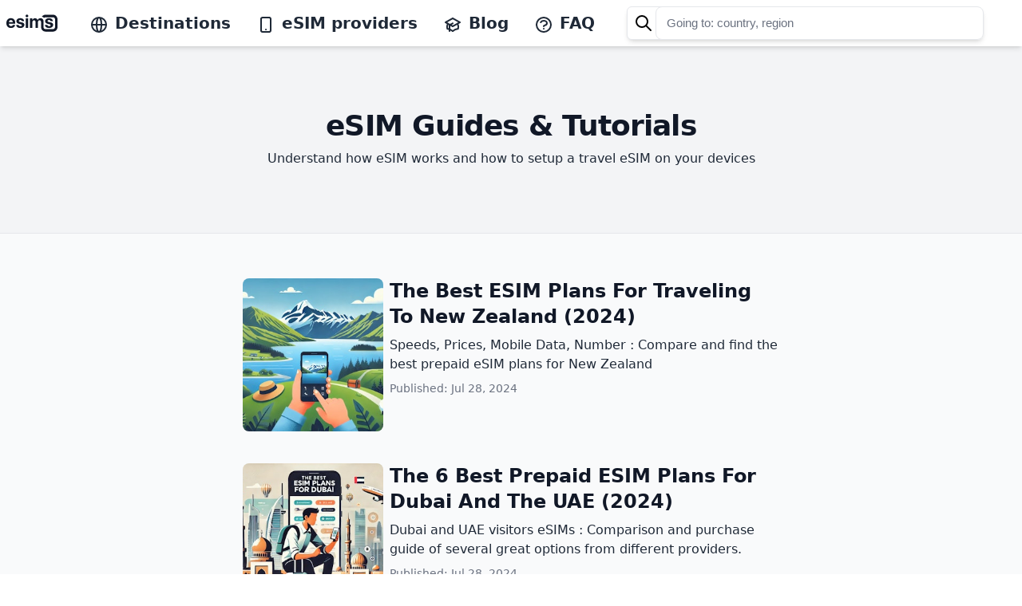

--- FILE ---
content_type: application/javascript; charset=UTF-8
request_url: https://esims.io/_next/static/chunks/pages/countries-and-regions-82893e9fe3110747.js
body_size: 1133
content:
(self.webpackChunk_N_E=self.webpackChunk_N_E||[]).push([[8],{89773:function(t,e,n){(window.__NEXT_P=window.__NEXT_P||[]).push(["/countries-and-regions",function(){return n(65448)}])},65448:function(t,e,n){"use strict";n.r(e),n.d(e,{__N_SSG:function(){return _}});var r=n(85893),i=n(9008),o=n.n(i),a=(n(67294),n(45697)),s=n.n(a),c=n(83189),l=n(81700),d=n(42651),u=n(93588),x=n(11163),m=n(58509),g=n(83466);function p(t){var e=t.countriesScopeList,n=t.regionsScopeList,i=t.doesNotContainLocale,a=(0,x.useRouter)(),s=(0,u.$G)("common").t;(0,m.tP)();var p=e.sort((function(t,e){return t.country.countryName.localeCompare(e.country.countryName)})),_=p.filter((function(t){return t.active})),h=p.filter((function(t){return!t.active})),j=p.filter((function(t){return t.popular}));return(0,r.jsxs)("div",{children:[(0,r.jsxs)(o(),{children:[(0,r.jsx)("title",{children:s("meta_countries_regions_landing_title")}),(0,r.jsx)("meta",{name:"title",content:s("meta_countries_regions_landing_title")}),(0,r.jsx)("meta",{property:"og:title",content:s("meta_countries_regions_landing_title")}),(0,r.jsx)("meta",{name:"description",content:s("meta_countries_regions_landing_description")}),(0,r.jsx)("meta",{property:"og:description",content:s("meta_countries_regions_landing_description")}),(0,r.jsx)("meta",{property:"og:url",content:"https://esims.io"+(i?"":"/".concat(a.locale))+a.asPath}),(0,r.jsx)("meta",{property:"og:locale",content:a.locale}),(0,g.t)(a)]}),(0,r.jsxs)("div",{className:"bg-gray-50 App",children:[(0,r.jsx)("div",{children:(0,r.jsx)("div",{children:(0,r.jsx)("div",{className:"h-auto mx-1 ",children:(0,r.jsx)("section",{className:"z-10 w-full h-auto text-center py-auto bg-gray-50 border-gray-200 mb-4",children:(0,r.jsxs)("div",{className:"py-10 md:py-20 mx-auto max-w-2xl align-middle",children:[(0,r.jsx)("h1",{className:"text-4xl font-extrabold tracking-tight text-gray-900 mb-2",children:s("destinations_esims_destinations")}),(0,r.jsx)("p",{className:"leading-relaxed text-gray-800",children:s("destinations_subtitle").replace("{countriesnb}",_.length)})]})})})})}),(0,r.jsxs)("div",{className:"mx-auto ",children:[(0,r.jsx)("div",{className:"flex flex-col m-auto mt-4"}),(0,r.jsxs)("div",{className:"bg-white pt-4 pb-10 border-gray-200 border-b border-t -mt-0.5",children:[(0,r.jsxs)("div",{className:"max-w-4xl mx-auto",children:[(0,r.jsx)("h2",{className:"text-2xl font-bold text-center tracking-tight text-gray-800 mb-4 mt-8",children:s("home_popular_destination")}),j.map((function(t){return(0,r.jsx)(l.Z,{country:t,active:t.active},t.country.countryCode)}))]}),(0,r.jsxs)("div",{className:"max-w-4xl mx-auto",children:[(0,r.jsx)("h2",{className:"text-2xl font-bold text-center tracking-tight text-gray-800 mb-4 mt-8",children:s("home_global_and_regional_plans")}),n.sort((function(t,e){return t.regionName.localeCompare(e.regionName)})).map((function(t){return(0,r.jsx)(d.Z,{region:t},t.slug)}))]}),(0,r.jsxs)("div",{className:"max-w-4xl mx-auto",children:[(0,r.jsxs)("h3",{className:"text-2xl font-bold text-center tracking-tight text-gray-800 mb-4 mt-8",children:[_.length," ",s("destinations_active_destinations")]}),_.map((function(t){return(0,r.jsx)(l.Z,{country:t,active:t.active},t.country.countryCode)}))]}),(0,r.jsxs)("div",{className:"max-w-4xl mx-auto",children:[(0,r.jsx)("h2",{className:"text-2xl font-bold text-center tracking-tight text-gray-800 mb-4 mt-8",children:s("destinations_no_provider")}),h.map((function(t){return(0,r.jsx)(l.Z,{country:t,active:t.active},t.country.countryCode)}))]})]})]})]}),(0,r.jsx)(c.Z,{doesNotContainLocale:i})]})}p.propTypes={countriesScopeList:s().array,regionsScopeList:s().array,doesNotContainLocale:s().bool.isRequired},p.defaultProps={countriesScopeList:[],regionsScopeList:[]};var _=!0;e.default=p}},function(t){t.O(0,[189,147,774,888,179],(function(){return e=89773,t(t.s=e);var e}));var e=t.O();_N_E=e}]);

--- FILE ---
content_type: application/javascript; charset=UTF-8
request_url: https://esims.io/_next/static/chunks/pages/index-35f0b85c845c03ae.js
body_size: 6655
content:
(self.webpackChunk_N_E=self.webpackChunk_N_E||[]).push([[405],{75557:function(e,t,s){(window.__NEXT_P=window.__NEXT_P||[]).push(["/",function(){return s(37217)}])},37217:function(e,t,s){"use strict";s.r(t),s.d(t,{__N_SSP:function(){return P},default:function(){return E}});var r=s(85893),a=s(9008),i=s.n(a),n=s(67294),o=s(45697),l=s.n(o),c=s(41664),d=s.n(c),m=s(35023),x=s(93588),p=s(40765);function h(e){var t=e.countriesScopeList,s=e.regionsScopeList,a=e.generalStatistics,i=(0,x.$G)("common").t;return(0,n.useEffect)((function(){var e=function(){};return window.addEventListener("scroll",e),function(){window.removeEventListener("scroll",e)}}),[]),(0,r.jsx)("div",{children:(0,r.jsxs)("div",{className:" relative bg-hc bg-cover bg-no-repeat bg-bottom pb-20 lg:pb-28 pt-5 lg:pt-20 w-full flex flex-col items-center justify-center ",children:[(0,r.jsx)("img",{src:"/woman.svg",alt:"man_with_suitcase",className:"absolute h-60 -bottom-0 lg:right-40 md:right-0 sm:right-0 invisible sm:visible overflow-hidden "}),(0,r.jsx)("img",{src:"/man.svg",alt:"man_with_suitcase",className:"absolute h-60 -bottom-0 lg:left-40 md:left-0 sm:left-0 invisible sm:visible overflow-hidden "}),(0,r.jsxs)("section",{className:" my-2 mx-1 max-w-300 text-center whitespace-pre-wrap w-11/12 sm:w-8/12 lg:w-6/12 ",children:[(0,r.jsx)("h1",{className:"text-gray-900 text-4xl lg:text-4xl font-extrabold tracking-tight mx-auto text-center mb-4 ",children:i("compareBuyESIM")}),(0,r.jsx)("p",{className:" text-center font-bold tracking-tight text-lg text-gray-800 mb-3",children:i("searchESIMPlans").replace("{numberOfActiveProducts}",a.numberOfActiveProducts).replace("{numberOfActiveCountries}",a.numberOfActiveCountries)}),(0,r.jsx)("div",{className:"bg-gray-100 rounded-lg shadow-xl w-full p-0 mx-auto ",children:(0,r.jsx)("div",{className:" flex w-full border-2 border-indigo-500 rounded-lg lg:shadow-3xl ",children:(0,r.jsx)(m.Z,{countriesScopeList:t,regionsScopeList:s})})}),(0,r.jsx)("p",{className:" text-xl mt-6 font-black text-gray-900",children:i("usersRating")}),(0,r.jsx)("div",{className:"mx-auto inline-block",children:(0,r.jsx)(p.Z,{count:5,half:!0,value:4.9,edit:!1,size:24,color2:"#FACC14"})}),(0,r.jsx)("div",{className:"-mb-14 pt-6 lg:pt-4 ",children:(0,r.jsxs)("div",{className:"py-2 px-4 bg-indigo-50/50 border border-2 border-dashed border-indigo-200 shadow-lg rounded-lg flex flex-row justify-start items-center",children:[(0,r.jsxs)("svg",{width:"60",height:"40",viewBox:"0 0 60 40",fill:"transparent",xmlns:"http://www.w3.org/2000/svg",children:[(0,r.jsx)("path",{d:"M1 32V8C1 4.13401 4.13401 1 8 1H42.5114C44.4579 1 46.3165 1.81047 47.641 3.23684L51.7605 7.6732L51.7672 7.68045L57.1762 13.6218C58.3497 14.9108 59 16.5912 59 18.3343V32C59 35.866 55.866 39 52 39H8C4.13401 39 1 35.866 1 32Z",stroke:"#3949ab",strokeWidth:"2",strokeDasharray:"4",strokeLinecap:"round",strokeLinejoin:"round"}),(0,r.jsx)("path",{d:"M14.548 25.8591C13.6733 25.8591 12.9053 25.6698 12.244 25.2911C11.5827 24.9125 11.0653 24.3871 10.692 23.7151C10.324 23.0431 10.14 22.2698 10.14 21.3951C10.14 20.4511 10.3213 19.6325 10.684 18.9391C11.0467 18.2405 11.5507 17.6991 12.196 17.3151C12.8413 16.9311 13.588 16.7391 14.436 16.7391C15.332 16.7391 16.092 16.9498 16.716 17.3711C17.3453 17.7871 17.812 18.3765 18.116 19.1391C18.42 19.9018 18.5347 20.8005 18.46 21.8351H16.548V21.1311C16.5427 20.1925 16.3773 19.5071 16.052 19.0751C15.7267 18.6431 15.2147 18.4271 14.516 18.4271C13.7267 18.4271 13.14 18.6725 12.756 19.1631C12.372 19.6485 12.18 20.3605 12.18 21.2991C12.18 22.1738 12.372 22.8511 12.756 23.3311C13.14 23.8111 13.7 24.0511 14.436 24.0511C14.9107 24.0511 15.3187 23.9471 15.66 23.7391C16.0067 23.5258 16.2733 23.2191 16.46 22.8191L18.364 23.3951C18.0333 24.1738 17.5213 24.7791 16.828 25.2111C16.14 25.6431 15.38 25.8591 14.548 25.8591ZM11.572 21.8351V20.3791H17.516V21.8351H11.572ZM24.509 25.8591C23.6663 25.8591 22.9063 25.7125 22.229 25.4191C21.557 25.1258 21.0023 24.7071 20.565 24.1631C20.133 23.6138 19.8583 22.9631 19.741 22.2111L21.741 21.9071C21.9117 22.5898 22.261 23.1178 22.789 23.4911C23.3223 23.8645 23.9357 24.0511 24.629 24.0511C25.0397 24.0511 25.4263 23.9871 25.789 23.8591C26.1517 23.7311 26.445 23.5445 26.669 23.2991C26.8983 23.0538 27.013 22.7525 27.013 22.3951C27.013 22.2351 26.9863 22.0885 26.933 21.9551C26.8797 21.8165 26.7997 21.6938 26.693 21.5871C26.5917 21.4805 26.4583 21.3845 26.293 21.2991C26.133 21.2085 25.9463 21.1311 25.733 21.0671L22.757 20.1871C22.501 20.1125 22.2237 20.0138 21.925 19.8911C21.6317 19.7631 21.3517 19.5898 21.085 19.3711C20.8237 19.1471 20.6077 18.8645 20.437 18.5231C20.2717 18.1765 20.189 17.7498 20.189 17.2431C20.189 16.5018 20.3757 15.8805 20.749 15.3791C21.1277 14.8725 21.6343 14.4938 22.269 14.2431C22.909 13.9925 23.6183 13.8698 24.397 13.8751C25.1863 13.8805 25.8903 14.0165 26.509 14.2831C27.1277 14.5445 27.645 14.9258 28.061 15.4271C28.477 15.9285 28.7703 16.5338 28.941 17.2431L26.869 17.6031C26.7837 17.1978 26.6183 16.8538 26.373 16.5711C26.133 16.2831 25.837 16.0645 25.485 15.9151C25.1383 15.7658 24.7677 15.6858 24.373 15.6751C23.989 15.6698 23.6317 15.7285 23.301 15.8511C22.9757 15.9685 22.7117 16.1391 22.509 16.3631C22.3117 16.5871 22.213 16.8485 22.213 17.1471C22.213 17.4298 22.2983 17.6618 22.469 17.8431C22.6397 18.0191 22.8503 18.1605 23.101 18.2671C23.357 18.3685 23.6157 18.4538 23.877 18.5231L25.941 19.0991C26.2237 19.1738 26.541 19.2751 26.893 19.4031C27.245 19.5311 27.5837 19.7098 27.909 19.9391C28.2343 20.1685 28.501 20.4698 28.709 20.8431C28.9223 21.2165 29.029 21.6911 29.029 22.2671C29.029 22.8645 28.9037 23.3898 28.653 23.8431C28.4077 24.2911 28.0743 24.6645 27.653 24.9631C27.2317 25.2618 26.749 25.4858 26.205 25.6351C25.6663 25.7845 25.101 25.8591 24.509 25.8591ZM30.9206 25.6191V14.0991H32.8486V25.6191H30.9206ZM35.245 25.6191V14.0991H36.981L40.965 22.2591L44.949 14.0991H46.685V25.6191H44.885V18.2351L41.349 25.6191H40.581L37.053 18.2351V25.6191H35.245Z",fill:"#3949ab"})]}),(0,r.jsxs)("div",{className:"flex flex-col text-left ml-4 space-y-1",children:[(0,r.jsx)("a",{href:"#whatIsESIM",children:(0,r.jsx)("p",{className:"hover:underline font-bold before:mr-1 tracking-tight text-lg text-gray-900 before:content-['\u2192'] ",children:i("whatIsESIM")})}),(0,r.jsx)("a",{href:"#eSIMDevices",children:(0,r.jsx)("p",{className:"hover:underline font-bold before:mr-1 tracking-tight text-lg text-gray-900 before:content-['\u2192'] ",children:i("eSIMDevices")})}),(0,r.jsx)("a",{href:"#howESIMWorks",children:(0,r.jsx)("p",{className:"hover:underline font-bold before:mr-1 tracking-tight text-lg text-gray-900 before:content-['\u2192'] ",children:i("howESIMWorks")})})]})]})})]})]})})}h.propTypes={countriesScopeList:l().array,regionsScopeList:l().array,generalStatistics:l().object};var g=h;function u(){var e=(0,x.$G)("common").t,t=[{name:e("reassuranceCards2.features.name1"),description:e("reassuranceCards2.features.description1"),image:"/tailored-comparison.svg"},{name:e("reassuranceCards2.features.name2"),description:e("reassuranceCards2.features.description2"),image:"/prices.svg"},{name:e("reassuranceCards2.features.name3"),description:e("reassuranceCards2.features.description3"),image:"/discover-power.svg"}];return(0,r.jsxs)("div",{className:"bg-gray-50 border-b py-10 ",children:[(0,r.jsxs)("div",{className:"lg:text-center",children:[(0,r.jsx)("h2",{className:"text-2xl font-bold text-center tracking-tight text-gray-900 ",children:e("reassuranceCards2.title")}),(0,r.jsx)("p",{className:"mx-4 mt-4 text-gray-700 text-center",children:e("reassuranceCards2.subtitle")})]}),(0,r.jsx)("div",{className:"mx-auto max-w-7xl pl-4 lg:px-8",children:(0,r.jsx)("div",{className:"snap-mandatory snap-x lg:snap-none overflow-x-auto overflow-y-auto flex flex-row lg:flex-none lg:grid lg:grid-cols-3 mx-auto",children:t.map((function(t,s){return(0,r.jsxs)("div",{className:"snap-center lg:snap-none flex flex-col rounded-lg shadow-xs min-w-3/4 lg:min-w-none lg:w-full lg:py-4 px-2",children:[(0,r.jsx)("img",{className:"mx-4 mb-2",src:t.image,alt:e("common.reassuranceCards2.features.".concat(s,".imageAlt")),loading:"lazy"}),(0,r.jsx)("dt",{className:"text-xl flex items-center gap-x-3 font-bold text-gray-900",children:t.name}),(0,r.jsx)("dd",{className:"mt-4 flex flex-auto flex-col text-gray-700 ",children:(0,r.jsx)("p",{className:"flex-auto text-md",children:t.description})})]},s)}))})})]})}function f(){var e=(0,x.$G)("common").t;return(0,r.jsxs)("div",{className:"bg-gray-50 border-b border-gray-200 py-10",children:[(0,r.jsxs)("div",{className:"text-center",children:[(0,r.jsx)("h2",{className:"text-2xl font-bold text-center tracking-tight text-gray-900 ",children:e("testimonial.what_people_say_about_esimsio")}),(0,r.jsx)("p",{className:" text-xl mt-6 font-black",children:e("usersRating")}),(0,r.jsx)("div",{className:"mx-auto inline-block mt-2",children:(0,r.jsx)(p.Z,{count:5,value:4.9,edit:!1,size:24,color2:"#FACC14"})})]}),(0,r.jsx)("div",{className:"snap-mandatory snap-x lg:snap-none flex overflow-x-auto overflow-y-auto flex-row lg:flex-none lg:grid lg:grid-cols-2 lg:mx-auto max-w-6xl lg:max-w-6xl pl-4 lg:pl-0 ",children:[{name:"iOS App Store, 5/5",comment:"Don\u2019t bother with anything elseThis is the easiest and cheapest way to get foreign data roaming in 99+% of cases, so much so that it\u2019s not worth the trouble of tracking anything else.",img:"https://www.apple.com/v/app-store/b/images/overview/icon_appstore__ev0z770zyxoy_large_2x.png"},{name:"iOS App Store, 5/5",comment:"This app is great! It is so easy to find and compare eSIM plans. I was able to find a plan that was perfect for my needs in just a few minutes. I would definitely recommend this app to anyone who is looking for an eSIM plan",img:"https://www.apple.com/v/app-store/b/images/overview/icon_appstore__ev0z770zyxoy_large_2x.png"},{name:"iOS App Store, 5/5",comment:"I love this app! It is so convenient to be able to switch between eSIM plans without having to swap out physical SIM cards. I have used it to travel to multiple countries and has always worked great. Highly recommended!",img:"https://www.apple.com/v/app-store/b/images/overview/icon_appstore__ev0z770zyxoy_large_2x.png"},{name:"iOS App Store, 5/5",comment:"This app is a lifesaver! I was traveling to Europe and didn't want to have to worry about buying a physical SIM card. I was able to find a great eSIM plan through this app and it worked perfectly. I would definitely use this app again",img:"https://www.apple.com/v/app-store/b/images/overview/icon_appstore__ev0z770zyxoy_large_2x.png"},{name:"iOS App Store, 5/5",comment:"I'm not sure what I would do without this app! I travel a lot for work and it's so convenient to be able to switch between eSIM plans without having to worry about physical SIM cards. This app has saved me so much time and hassle",img:"https://www.apple.com/v/app-store/b/images/overview/icon_appstore__ev0z770zyxoy_large_2x.png"},{name:"iOS App Store, 4.5/5",comment:"This app is great! It's easy to use and it has a wide selection of eSIM plans to choose from. I would definitely recommend this app to anyone who is looking for an eSIM plan.",img:"https://www.apple.com/v/app-store/b/images/overview/icon_appstore__ev0z770zyxoy_large_2x.png"}].map((function(e,t){return(0,r.jsx)("div",{className:"snap-center lg:snap-none bg-white border border-gray-200 rounded-lg shadow-xs min-w-3/4 lg:min-w-none lg:w-full p-4 mt-2 ",children:(0,r.jsxs)("div",{className:"flex justify-start items-top ",children:[(0,r.jsx)("img",{src:e.img,alt:e.name,className:"object-scale-down w-8 align-top"}),(0,r.jsxs)("div",{className:"my-auto mx-2",children:[(0,r.jsx)("p",{className:"text-md text-gray-900 font-bold mb-2 ",children:e.name}),(0,r.jsx)("p",{className:"text-md text-gray-900 ",children:e.comment})]})]})},t)}))})]})}var b=s(81700),v=s(50403);function j(e){var t=e.generalStatistics,s=e.providersStatistics,a=(0,x.$G)("common").t;return(0,r.jsx)("div",{className:"flex bg-white border-b border-gray-200 py-10 ",children:(0,r.jsxs)("div",{className:"mx-auto",children:[(0,r.jsxs)("div",{className:"lg:text-center",children:[(0,r.jsx)("h2",{className:"text-2xl font-bold text-center tracking-tight text-gray-900 ",children:a("partnersBar.title")}),(0,r.jsx)("p",{className:"mx-4 mt-4 text-gray-700 text-center",children:a("partnersBar.subtitle").replace("{numberOfActiveProviders}",t.numberOfActiveProviders)})]}),(0,r.jsx)("div",{className:"grid lg:grid-cols-3 mt-6",children:s.map((function(e,t){return(0,r.jsx)(d(),{href:"/providers/".concat(e.provider.slug),children:(0,r.jsx)("div",{className:"hover:shadow-2xl ease-out duration-300 bg-white border border-gray-200 rounded-lg shadow-lg cursor-pointer relative p-4 m-1 lg:m-2",children:(0,r.jsxs)("div",{className:"flex flex-row justify-between items-center",children:[(0,r.jsx)("img",{src:e.provider.logo,alt:"".concat(e.provider.displayName," logo"),className:"object-scale-down w-16"}),(0,r.jsxs)("div",{className:"flex flex-col justify-end text-right",children:[(0,r.jsxs)("h3",{className:"ml-2 text-gray-900 text-lg font-bold inline",children:[e.provider.displayName," ",a("partnersBar.providerRowOne").replace("{minAmount}",new v.Z(e.priceMetrics.min.currency.symbol.position,e.priceMetrics.min.currency.symbol.sign,e.priceMetrics.min.currency.precision,e.priceMetrics.min.value).display())]}),(0,r.jsx)("div",{children:a("partnersBar.providerRowTwo").replace("{plansNumber}",e.numberOfActiveProducts).replace("{destinationsNumber}",e.numberOfDestinations)})]})]})},t)},e.provider.slug)}))}),(0,r.jsx)("div",{className:"flex flex-col flex-grow mt-10",children:(0,r.jsx)(d(),{href:"/providers",children:(0,r.jsx)("a",{href:"/providers",type:"button",className:"content-center font-bold focus:outline-none text-gray-900 text-sm py-2.5 px-5 rounded-md border bg-white border-gray-200 hover:bg-gray-50 mx-auto",children:a("partnersBar.discoverAllProviders")})})})]})})}j.propTypes={generalStatistics:l().object.isRequired,providersStatistics:l().array.isRequired};var w=s(83189);function y(){var e=(0,x.$G)("common").t,t={id:"howESIMWorks",title:e("tutoGrid.textContent.title"),subTitle:e("tutoGrid.textContent.subTitle")};return(0,r.jsx)("div",{className:"py-10 border border-b border-gray-200",children:(0,r.jsxs)("div",{className:"max-w-7xl mx-auto px-4 sm:px-6 lg:px-8",children:[(0,r.jsxs)("div",{className:"lg:text-center",children:[(0,r.jsx)("h2",{id:t.id,className:"scroll-mt-14 text-2xl font-bold text-center tracking-tight text-gray-900 ",children:t.title}),(0,r.jsx)("p",{className:"mx-4 mt-4 text-gray-700 text-center",children:t.subTitle})]}),(0,r.jsx)("div",{className:"text-base text-gray-900 max-w-4xl mx-auto mt-10 ",children:(0,r.jsx)("ol",{className:"text-left",children:Array(4).fill(0).map((function(t,s){var a=s+1;return(0,r.jsxs)("li",{className:" mt-4",children:[(0,r.jsx)("p",{className:"font-bold",children:e("tutoGrid.steps.step_".concat(a,".title"))}),(0,r.jsx)("p",{children:e("tutoGrid.steps.step_".concat(a,".description"))})]},a)}))})})]})})}var N=s(42651),_=s(11163),C=s(58509),S=s(83466);function k(){var e=function(e){var s=t("homePageFAQ.steps.step_".concat(e,".description")),i=a.exec(s);if(null!==i){var n=i[1],o=i[2],l=i[3];if("link"===n){var c=s.split(i[0]);return(0,r.jsxs)("p",{itemProp:"text",children:[c[0],(0,r.jsx)("a",{href:l,className:"underline hover:decoration-red-500",children:o}),c[1]]})}var d=s.split(i[0]);return(0,r.jsxs)("p",{itemProp:"text",children:[d[0],o,d[1]]})}return(0,r.jsx)("p",{itemProp:"text",children:s})},t=(0,x.$G)("common").t,s={title:t("homePageFAQ.textContent.title"),subTitle:t("homePageFAQ.textContent.subTitle")},a=/{(.*)=(.*)\|\|(.*)}/gm;return(0,r.jsx)("div",{className:"py-10",children:(0,r.jsxs)("div",{className:"max-w-7xl mx-auto px-4 sm:px-6 lg:px-8",children:[(0,r.jsxs)("div",{className:"lg:text-center",children:[(0,r.jsx)("h2",{className:"text-2xl font-bold text-center tracking-tight text-gray-900 ",children:s.title}),(0,r.jsx)("p",{className:"mx-4 mt-4 text-gray-700 text-center",children:s.subTitle})]}),(0,r.jsx)("div",{className:"text-base text-gray-900 max-w-4xl mx-auto mt-10",children:(0,r.jsx)("ol",{className:"text-left",children:Array(17).fill(0).map((function(s,a){var i=a+1;return(0,r.jsxs)("div",{className:" mt-4",itemScope:!0,itemProp:"mainEntity",itemType:"https://schema.org/Question",children:[(0,r.jsx)("h3",{itemProp:"name",id:t("homePageFAQ.steps.step_".concat(i,".id")),className:"scroll-mt-14 font-bold",children:t("homePageFAQ.steps.step_".concat(i,".title"))}),(0,r.jsx)("div",{itemScope:!0,itemProp:"acceptedAnswer",itemType:"https://schema.org/Answer",children:e(i)})]},i)}))})}),(0,r.jsx)("div",{className:" flex flex-col flex-grow mt-10",children:(0,r.jsx)(d(),{href:"/faq",children:(0,r.jsx)("a",{href:"/faq",type:"button",className:"content-center font-bold focus:outline-none text-gray-900 text-sm py-2.5 px-5 rounded-md border bg-white border-gray-200 hover:bg-gray-50 mx-auto",children:t("homePageFAQ.read_the_faq")})})})]})})}var I=s(24361);function L(e){var t=e.post,s=(0,_.useRouter)();return(0,r.jsx)("a",{href:"/".concat(s.locale,"/blog/").concat(encodeURIComponent(t.fields.slug)),children:(0,r.jsx)("div",{className:" my-5 md:my-10 mx-2",children:(0,r.jsxs)("article",{className:"flex flew-row space-between cursor-pointer",role:"button",tabIndex:0,children:[(0,r.jsx)("img",{src:t.fields.cover.fields.file.url.replace("images.ctfassets.net/0cjae5gr4pon/","esims-blog.imgix.net/0cjae5gr4pon/")+"?auto=compress&w=300",alt:t.fields.title,className:"w-24 h-24 object-cover rounded-lg"}),(0,r.jsxs)("div",{className:"ml-2",children:[(0,r.jsxs)("div",{className:"flew flex-col",children:[(0,r.jsx)("h2",{className:"text-lg lg:text-xl font-bold text-gray-900 capitalize ",children:t.fields.title}),(0,r.jsx)("div",{className:"block sm:hidden",children:(0,r.jsx)("p",{className:"inline-block pt-2 text-sm text-gray-500",children:"Published: ".concat((0,I.u)(t.fields.publication))})})]}),(0,r.jsx)("p",{className:"inline-block pt-2 text-gray-800 text-sm",children:t.fields.subtitle}),(0,r.jsx)("p",{className:"hidden inline-block pt-2 text-sm text-gray-500 sm:block",children:"Published: ".concat((0,I.u)(t.fields.publication))})]})]})})})}L.propTypes={post:l().object.isRequired};var A=L;function M(e){var t=e.countriesScopeList,s=e.posts,a=e.providersStatistics,n=e.generalStatistics,o=e.regionsScopeList,l=e.doesNotContainLocale,c=(0,_.useRouter)(),m=(0,x.$G)("common").t;return(0,C.tP)(),(0,r.jsxs)("div",{children:[(0,r.jsx)("html",{className:"scroll-smooth",itemScope:!0,itemType:"https://schema.org/FAQPage",lang:c.locale}),(0,r.jsxs)(i(),{children:[(0,r.jsx)("title",{children:m("meta_home_landing_title")}),(0,r.jsx)("meta",{name:"title",content:m("meta_home_landing_title")}),(0,r.jsx)("meta",{property:"og:title",content:m("meta_home_landing_title")}),(0,r.jsx)("meta",{name:"description",content:m("meta_home_landing_description")}),(0,r.jsx)("meta",{property:"og:description",content:m("meta_home_landing_description")}),(0,r.jsx)("meta",{property:"og:url",content:"https://esims.io"+(l?"":"/".concat(c.locale))+c.asPath}),(0,r.jsx)("meta",{property:"og:locale",content:c.locale}),(0,S.t)(c)]}),(0,r.jsxs)("div",{className:"App",children:[(0,r.jsxs)("div",{children:[(0,r.jsx)("div",{className:"bg-gray-50 border-b border-gray-200 ",children:(0,r.jsx)(g,{countriesScopeList:t,regionsScopeList:o,generalStatistics:n,className:"bg-white"})}),(0,r.jsxs)("div",{className:"bg-white pt-4 pb-10 border-gray-200 border-b border-t -mt-0.5",children:[(0,r.jsxs)("div",{className:"max-w-4xl mx-auto",children:[(0,r.jsx)("h2",{className:"text-2xl font-bold text-center tracking-tight text-gray-800 mb-4 mt-4 lg:mt-8",children:m("home_popular_destination")}),t.filter((function(e){return e.popular})).map((function(e){return(0,r.jsx)(b.Z,{country:e,active:e.active},e.country.countryCode)}))]}),(0,r.jsx)("div",{className:" flex flex-col flex-grow mt-10",children:(0,r.jsx)(d(),{href:"/countries-and-regions",children:(0,r.jsx)("a",{href:"/countries-and-regions",type:"button",className:"content-center font-bold focus:outline-none text-gray-900 text-sm py-2.5 px-5 rounded-md border bg-white border-gray-200 hover:bg-gray-50 mx-auto",children:m("home_see_all_destination_link")})})})]}),(0,r.jsx)(j,{generalStatistics:n,providersStatistics:a}),(0,r.jsx)(u,{}),(0,r.jsxs)("div",{className:"bg-white pt-4 pb-10 border-gray-200 border-b border-t -mt-0.5",children:[(0,r.jsx)("div",{className:"max-w-4xl mx-auto",children:(0,r.jsxs)("div",{className:"max-w-4xl mx-auto",children:[(0,r.jsx)("h2",{className:"text-2xl font-bold text-center tracking-tight text-gray-800 mb-4 mt-8",children:m("home_global_and_regional_plans")}),o.map((function(e){return(0,r.jsx)(N.Z,{region:e},e.slug)}))]})}),(0,r.jsx)("div",{className:" flex flex-col flex-grow mt-10",children:(0,r.jsx)(d(),{href:"/countries-and-regions",children:(0,r.jsx)("a",{href:"/countries-and-regions",type:"button",className:"content-center font-bold focus:outline-none text-gray-900 text-sm py-2.5 px-5 rounded-md border bg-white border-gray-200 hover:bg-gray-50 mx-auto",children:m("home_see_all_destination_link")})})})]}),(0,r.jsx)(f,{}),(0,r.jsx)(y,{}),(0,r.jsx)("div",{className:" w-full mx-2 md:mx-auto py-10 bg-white ",children:(0,r.jsxs)("div",{className:"max-w-6xl mx-auto ",children:[(0,r.jsxs)("div",{className:"lg:text-center",children:[(0,r.jsx)("h2",{className:"text-2xl font-bold text-center tracking-tight text-gray-900 ",children:m("home_page_our_blog_title")}),(0,r.jsx)("p",{className:"mx-4 mt-4 text-gray-700 text-center",children:m("home_page_our_blog_description")})]}),(0,r.jsx)("div",{className:"grid grid-cols-1 lg:grid-cols-2",children:s.sort((function(e,t){return Date.parse(t.fields.publication)-Date.parse(e.fields.publication)})).map((function(e,t){return(0,r.jsx)(A,{post:e},t)})).slice(0,8)}),(0,r.jsx)("div",{className:" flex flex-col flex-grow mt-10",children:(0,r.jsx)(d(),{href:"/blog",children:(0,r.jsx)("button",{type:"button",className:"content-center font-bold focus:outline-none text-gray-900 text-sm py-2.5 px-5 rounded-md border bg-white border-gray-200 hover:bg-gray-50 mx-auto",children:m("view_blog_button")})})})]})}),(0,r.jsx)(k,{})]}),(0,r.jsx)(w.Z,{doesNotContainLocale:l})]}),(0,r.jsx)("style",{children:"\n        .hide-scroll-bar {\n          -ms-overflow-style: none;\n          scrollbar-width: none;\n        }\n        .hide-scroll-bar::-webkit-scrollbar {\n          display: none;\n        }\n      "})]})}M.propTypes={countriesScopeList:l().array,regionsScopeList:l().array,posts:l().array,doesNotContainLocale:l().bool.isRequired,providersStatistics:l().array,generalStatistics:l().object},M.defaultProps={countriesScopeList:[],posts:[]};var P=!0,E=M},24361:function(e,t,s){"use strict";function r(e){return new Date(e).toLocaleString("en-us",{month:"short",day:"numeric",year:"numeric"})}s.d(t,{u:function(){return r}})},50403:function(e,t,s){"use strict";s.d(t,{Z:function(){return i}});var r=s(51438),a=s(52951),i=function(){function e(t,s,a,i){(0,r.Z)(this,e),this.position="AFTER"!==t||"BEFORE"!==t?"BEFORE":t,this.sign=s,this.value=i<0?0:i.toFixed(a)}return(0,a.Z)(e,[{key:"display",value:function(){return"AFTER"===this.position?"".concat(this.value).concat(this.sign):"".concat(this.sign).concat(this.value)}}]),e}()}},function(e){e.O(0,[189,147,774,888,179],(function(){return t=75557,e(e.s=t);var t}));var t=e.O();_N_E=t}]);

--- FILE ---
content_type: application/javascript; charset=UTF-8
request_url: https://esims.io/_next/static/chunks/662-9ca5de4b2b0ea1e6.js
body_size: 7808
content:
"use strict";(self.webpackChunk_N_E=self.webpackChunk_N_E||[]).push([[662],{3662:function(e,r,t){t.d(r,{Z:function(){return pe}});var s=t(47568),o=t(10092),i=t(85893),a=t(67294),n=t(45697),l=t.n(n),d=t(33587),c=t(3629),m=t(93588),u=t(11163),p=t(66560),x=t(30715),h=t(25675),f=t.n(h),v=t(5506),b=t(20839),g=t(9014),y=t(21827),j=t(82099),N=t(48114),w=t(89452),_=t(40747),C=t(89255),k=t(91770),R=t(96076),S=t(23010),F=t(2420),q=t(57632);function T(e){var r=e.esim,t=(0,m.$G)("common").t,s=(0,q.Z)(),o=(0,u.useRouter)();return(0,i.jsx)("a",{href:"/".concat(o.locale,"/checkout/").concat(r.externalId,"?orderId=").concat(s),children:(0,i.jsx)("div",{className:"cursor-pointer flex flex-row items-center justify-between p-3 bg-white border-t border-gray-200 rounded-bl-lg rounded-br-lg -mt-6",children:(0,i.jsxs)("button",{className:"transition-all duration-500 bg-green-700 hover:bg-green-800 border-b-2 border-green-900 flex justify-center w-full p-2 md:p-4 rounded-lg shadow-sm hover:shadow-md ",children:[(0,i.jsx)("p",{className:"text-md text-center my-auto font-medium text-white",children:(0,i.jsxs)("b",{children:[t("product_modal_buy_on")," ",r.providerName.distributor?r.providerName.distributor:r.providerName.displayName," ","-"]})}),(0,i.jsx)("div",{className:"inline ml-1",children:(0,i.jsxs)("span",{className:"inline text-md text-white flex",children:[r.promoCode&&"OFF"===r.promoCode.type&&(0,i.jsx)(S.Z,{esimPrice:r.price,classNames:"font-bold text-white mr-1"}),r.promoCode&&"OFF"===r.promoCode.type?"(":"",(0,i.jsx)(F.Z,{esimPrice:r.price,applyPromoStyle:r.promoCode,originalPrice:r.originalPrice,classNames:r.promoCode&&"OFF"===r.promoCode.type?"text-white line-through":"font-bold  text-white"}),r.promoCode&&"OFF"===r.promoCode.type?")":""]})})]})})})}T.propTypes={esim:l().object.isRequired};var L=T;var O=function(){var e=(0,m.$G)("common").t;return(0,i.jsx)("div",{className:"cursor-pointer flex flex-row items-center justify-between p-3 bg-white border-t border-gray-200 rounded-bl-lg rounded-br-lg -mt-6",children:(0,i.jsx)("button",{className:"transition-all duration-500 bg-gray-700 hover:bg-gray-800 border-b-2 border-gray-900 flex justify-center w-full p-2 md:p-4 rounded-lg shadow-sm hover:shadow-md ",disabled:!0,children:(0,i.jsx)("p",{className:"text-md text-center my-auto font-medium text-white",children:(0,i.jsx)("b",{children:e("out_of_stock")})})})})},P=t(31604);function Z(e){var r=e.esim,t=(0,m.$G)("common").t,s=(0,u.useRouter)();return(0,i.jsx)("div",{className:"bottom-0 absolute relative w-full",children:(0,i.jsx)("a",{onClick:function(){return(0,N.X2)(w.N.custom.click_product_link,r,s)},href:P.$.redirectionUrl(r,(0,N.C2)(s)),target:"_blank",rel:"noreferrer",children:(0,i.jsx)("div",{className:"cursor-pointer flex flex-row items-center justify-between p-3 bg-white border-t border-gray-200 rounded-bl-lg rounded-br-lg -mt-6",children:(0,i.jsxs)("button",{className:"transition-all duration-500 bg-red-700 hover:bg-red-800 border-b-2 border-red-900 flex justify-center w-full p-2 md:p-4 rounded-lg shadow-sm hover:shadow-md ",children:[(0,i.jsx)("p",{className:"text-md text-center my-auto font-medium text-white",children:(0,i.jsxs)("b",{children:[t("product_modal_buy_on")," ",r.providerName.distributor?r.providerName.distributor:r.providerName.displayName," ","-"]})}),(0,i.jsx)("div",{className:"inline ml-1",children:(0,i.jsxs)("span",{className:"inline text-md text-white flex",children:[r.promoCode&&"OFF"==r.promoCode.type&&(0,i.jsx)(S.Z,{esimPrice:r.price,classNames:"font-bold text-white mr-1"}),r.promoCode&&"OFF"==r.promoCode.type?"(":"",(0,i.jsx)(F.Z,{esimPrice:r.price,applyPromoStyle:r.promoCode,originalPrice:r.originalPrice,classNames:r.promoCode&&"OFF"==r.promoCode.type?"text-white line-through":"font-bold  text-white"}),r.promoCode&&"OFF"==r.promoCode.type?")":""]})})]})})})})}Z.propTypes={esim:l().object.isRequired};var I=Z;function G(e){var r=e.esim;return(0,i.jsxs)("div",{className:"bottom-0 absolute relative w-full",children:[r.providerName.distributor===R.Z.common.distributor.esimsio&&r.inventoryCount>0&&(0,i.jsx)(L,{esim:r}),r.providerName.distributor===R.Z.common.distributor.esimsio&&0===r.inventoryCount&&(0,i.jsx)(O,{esim:r}),r.providerName.distributor!==R.Z.common.distributor.esimsio&&(0,i.jsx)(I,{esim:r})]})}G.propTypes={esim:l().object.isRequired};var $=G,E=t(25358);function D(e){var r,t,n,l,h=e.isOpen,R=e.close,S=e.esim,F=e.countriesScopeList,q=e.hideSharePlanOption,T=e.hideExternalIdLink,L=e.doesNotContainLocale,O=e.reviews,P=e.currentCountryCode,Z=(0,m.$G)("common").t,I=""!==S.metadata.trim()?S.metadata.split(/\r|\n/):[],G=(0,a.useRef)(null),D=(0,a.useRef)(null),A=(0,u.useRouter)(),M=(0,a.useState)(Z("copy_url")),W=M[0],z=M[1],V=(0,a.useState)(Z("copy_code")),K=V[0],X=V[1],B=!A.asPath.includes("/checkout/");return(0,i.jsx)("div",{children:(0,i.jsx)(d.u.Root,{show:h,as:a.Fragment,children:(0,i.jsx)(c.V,{as:"div",className:"fixed z-50 inset-0 overflow-hidden",onClose:R,children:(0,i.jsxs)("div",{className:"absolute inset-0 overflow-hidden",children:[(0,i.jsx)(d.u.Child,{as:a.Fragment,enter:"ease-in-out duration-500",enterFrom:"opacity-0",enterTo:"opacity-100",leave:"ease-in-out duration-500",leaveFrom:"opacity-100",leaveTo:"opacity-0",children:(0,i.jsx)(c.V.Overlay,{className:"absolute inset-0 bg-gray-900 bg-opacity-75 transition-opacity"})}),(0,i.jsx)("div",{className:"fixed inset-y-0 right-0 max-w-screen flex",children:(0,i.jsx)(d.u.Child,{as:a.Fragment,enter:"transform transition ease-in-out duration-500 sm:duration-700",enterFrom:"translate-x-full",enterTo:"translate-x-0",leave:"transform transition ease-in-out duration-500 sm:duration-700",leaveFrom:"translate-x-0",leaveTo:"translate-x-full",children:(0,i.jsxs)("div",{className:"relative w-screen max-w-xs md:max-w-2xl",children:[(0,i.jsx)(d.u.Child,{as:a.Fragment,enter:"ease-in-out duration-500",enterFrom:"opacity-0",enterTo:"opacity-100",leave:"ease-in-out duration-500",leaveFrom:"opacity-100",leaveTo:"opacity-0",children:(0,i.jsx)("div",{})}),(0,i.jsxs)("div",{className:"relative h-full flex flex-col pt-4 bg-gray-50 shadow-xl overflow-y-scroll",children:[(0,i.jsx)("div",{className:"relative",children:(0,i.jsx)("div",{className:"px-4 sm:px-6",children:(0,i.jsxs)("div",{className:"flex flex-row w-full justify-between px-3 py-3 bg-white shadow-sm border border-gray-200 rounded-lg relative",children:[(0,i.jsx)("div",{className:"flex flex-row flex-grow items-center justify-between bg-white rounded",children:(0,i.jsxs)("div",{className:"space-x-3 flex flex-row items-center ",children:[(0,i.jsx)("img",{className:"inline h-12 object-contain w-12",src:S.providerName.logo,alt:S.providerName.displayName+"logo"}),(0,i.jsxs)("div",{children:[(0,i.jsxs)("div",{className:" font-bold text-sm md:text-md tracking-wide text-gray-900 inline",children:[S.displayName," ",(0,i.jsx)("p",{className:"inline-block text-xs font-medium text-gray-700 px-2 py-1 bg-gray-50 rounded-lg",children:Z("product_modal_"+S.coverageType.toLowerCase())})]}),(0,i.jsx)("div",{className:" text-gray-800 text-sm",children:(0,j.F)(S,Z("by_distributor"))})]})]})}),(0,i.jsx)("div",{className:"flex",children:(0,i.jsx)("button",{type:"button",className:"rounded-md text-gray-900 hover:text-white focus:outline-none focus:ring-2 focus:ring-white",onClick:R,children:(0,i.jsx)(v.Z,{className:"md:hidden ml-1 flex h-8 w-8 absolute top-0 right-0","aria-hidden":"true"})})})]})})}),(0,i.jsx)("div",{className:"mt-4 border-t pt-4 mb-6 md:mb-10 relative flex-1 px-4 sm:px-6 overflow-y-scroll",children:(0,i.jsxs)("div",{className:"w-full",children:[(0,i.jsxs)("div",{children:[(0,i.jsx)("p",{className:" font-semibold text-gray-900",children:Z("product_page_plan_overview")}),(0,i.jsxs)("div",{className:"xs:text-sm mt-3 flex flex-row justify-between items-center ",children:[!q&&(0,i.jsxs)(i.Fragment,{children:[(0,i.jsxs)("div",{className:"md:hidden flex flex-row",children:[(0,i.jsx)(b.Z,{className:"mt-0.5 mx-1 flex h-4 w-4","aria-hidden":"true"}),(0,i.jsx)("button",{onClick:function(e,r){return(0,s.Z)((function(){var t,s,i;return(0,o.__generator)(this,(function(o){switch(o.label){case 0:t=location.protocol,s=window.location.host,o.label=1;case 1:return o.trys.push([1,3,,4]),[4,navigator.share({title:"esims.io",text:k.W.getMetaDescription(e,r,A,Z),url:"".concat(t,"//").concat(s,"/").concat(A.locale,"/providers/").concat(e.providerName.slug,"/").concat(e.externalId)})];case 2:return o.sent(),(0,N.X2)(w.N.google.share,e,A),[3,4];case 3:return i=o.sent(),console.log("error sharing plan",i),[3,4];case 4:return[2]}}))}))}(S,F),className:"whitespace-nowrap text-gray-900 font-normal text-sm underline underline-offset-4 decoration-gray-200",children:Z("product_modal_plan_share_plan")})]}),(0,i.jsx)("div",{className:"hidden md:block md:hover:scale-105 ease-out duration-300 h-6 mb-3",children:(0,i.jsx)("button",{className:"mb-2 bg-gray-50 border border-gray-200 rounded-2xl px-2 py-1 text-xs font-medium",onClick:function(e){!function(e){(0,N.X2)(w.N.google.share,S,A),navigator.clipboard.writeText("".concat(location.protocol,"//").concat(window.location.host,"/")+A.locale+"/providers/"+S.providerName.slug+"/"+S.externalId),e.target.focus(),z(Z("copy_url_copied")),setTimeout((function(){z(Z("copy_url"))}),3e3)}(e)},children:W})})]}),!T&&(0,i.jsxs)("a",{target:"_blank",href:"/".concat(L?"":"".concat(A.locale,"/"),"providers/").concat(S.providerName.slug,"/").concat(S.externalId),className:"flex cursor-pointer text-gray-900 font-normal text-sm underline underline-offset-4 decoration-gray-200",rel:"noreferrer",children:[(0,i.jsx)("span",{className:"whitespace-nowrap",children:Z("product_modal_plan_learn_more_details")}),(0,i.jsx)("span",{className:"md:block",children:"\xa0\u203a"})]})]})]}),S.promoCode&&(0,i.jsx)("div",{className:"w-full md:mt-0 mt-2 bg-indigo-50 shadow-sm border border-indigo-300 rounded appearance-none ",children:(0,i.jsx)("div",{className:"m-1 border border-dashed border-indigo-300 rounded bg-indigo-100 ",children:(0,i.jsxs)("div",{className:" mt-2",children:[(0,i.jsxs)("div",{className:"flex items-center justify-center p-2 text-xl font-black ",children:[(0,i.jsx)("div",{className:" text-indigo-600 font-black ",children:"%"===S.promoCode.unit?S.promoCode.value+S.promoCode.unit+" "+S.promoCode.type:""!==S.promoCode.unit?S.promoCode.unit+S.promoCode.value+" "+S.promoCode.type:"CAMPAIGN"===S.promoCode.type?JSON.parse(S.promoCode.value).shortDescription:""}),(0,i.jsx)(f(),{src:"/discount.svg",alt:"discount code",width:"35",height:"35",className:"mt-2"})]}),(0,i.jsx)("div",{className:"flex items-center justify-center p-2 text-sm font-black uppercase",children:(0,i.jsx)("div",{className:" text-indigo-400 font-black ",children:"CAMPAIGN"===S.promoCode.type?JSON.parse(S.promoCode.value).detailedDescription:""})}),(null===(r=S.promoCode)||void 0===r?void 0:r.code)&&""!==S.promoCode.code.trim()&&(0,i.jsxs)("div",{className:"flex border-t border-dashed border-indigo-300 p-2 justify-between",children:[(0,i.jsx)("span",{className:"text-md text-indigo-600 font-bold",children:null===(t=S.promoCode)||void 0===t?void 0:t.code}),(0,i.jsx)("button",{className:" w-auto text-xs md:text-sm inline-block justify-center text-indigo-600 bg-white rounded-lg px-1 py-1 md:pt-1 uppercase tracking-tight",onClick:function(e){!function(e){var r;(0,N.X2)(w.N.google.select_promotion,S,A),navigator.clipboard.writeText(null===(r=S.promoCode)||void 0===r?void 0:r.code),e.target.focus(),X(Z("copy_code_copied")),setTimeout((function(){X(Z("copy_code"))}),3e3)}(e)},children:K})]})]})})}),(0,i.jsxs)("div",{className:"pt-2 flex h-27 space-y-2 md:space-y-0 md:space-x-2 space-x-0 flex-col md:flex-row",children:[(0,i.jsxs)("div",{className:"w-full p-1 bg-white shadow-sm border border-gray-200 rounded appearance-none",children:[(0,i.jsx)("div",{className:"justify-center items-center h-6",children:(0,i.jsx)("p",{className:"text-center text-gray-800 text-xs ",children:Z("product_modal_data")})}),(0,i.jsxs)("div",{className:"h-21 mt-2",children:[S.capacity>0&&(0,i.jsxs)("div",{children:[(0,i.jsxs)("div",{className:"flex justify-center items-center",children:[(0,i.jsx)("div",{className:"text-xl block font-black text-gray-900",children:_.u.getCapacityWithUnit(S.capacity)}),S.capacity>0&&(0,i.jsx)(g.Z,{className:"h-4 w-4 block -mt-1 ml-1 cursor-pointer",onClick:function(){return D.current.scrollIntoView({behavior:"smooth",block:"start"})}})]}),(0,i.jsx)("p",{className:"mb-2 mt-0.5 text-xs text-center font-medium text-gray-800",children:(0,i.jsx)(p.Z,{esimPrice:S.price,capacity:S.capacity})})]}),S.capacity<0&&(0,i.jsx)("p",{className:"mb-3 mt-2 text-xl text-center font-black text-gray-900",children:Z("product_card_day_s_unlimited")})]})]}),(0,i.jsxs)("div",{className:"w-full p-1 bg-white shadow-sm border border-gray-200 rounded appearance-none",children:[(0,i.jsx)("div",{className:"justify-center items-center h-6",children:(0,i.jsx)("p",{className:"text-center text-gray-800 text-xs ",children:Z("product_modal_duration")})}),(0,i.jsxs)("div",{className:"h-21 mt-2",children:[(0,i.jsxs)("div",{className:"flex items-center justify-center -mt-2 w-full",children:[S.duration<0&&(0,i.jsx)("p",{className:" mt-2 text-xl text-center font-black text-gray-900",children:Z("product_card_day_s_unlimited_duration")}),S.duration>0&&(0,i.jsx)("p",{className:" mt-2 text-xl text-center font-black text-gray-900",children:S.duration+" "+Z("product_card_day_s_product")}),"ONE_OFF"!==(null===(n=S.subscription)||void 0===n?void 0:n.type)&&(0,i.jsxs)("div",{className:"group border-1 border-l border-gray-300 ml-2 inline relative",children:[(0,i.jsx)("img",{className:"inline -mt-0.5 ml-2 fill-blue-500",src:"/renewable.svg",alt:"Autorenew plan",width:"20",height:"20"}),(0,i.jsx)("div",{className:"absolute hidden group-hover:block z-50 -left-10 bg-white font-bold leading-tight border border-gray-900 rounded-md text-xs",children:(0,i.jsx)("p",{className:"m-1",children:(0,i.jsx)(i.Fragment,{children:Z("autorenews_description").replace("{duration}",S.duration)})})})]})]}),"ONE_OFF"!==(null===(l=S.subscription)||void 0===l?void 0:l.type)&&(0,i.jsx)("div",{className:"text-center -mt-1 ",children:(0,i.jsx)("p",{className:"inline ml-0.5 text-xs font-medium text-gray-800",children:Z("autorenews")})})]})]}),(0,i.jsxs)("div",{className:"w-full p-1 bg-white shadow-sm border border-gray-200 rounded appearance-none",children:[(0,i.jsx)("div",{className:"justify-center items-center h-6",children:(0,i.jsx)("p",{className:"text-center text-gray-800 text-xs ",children:Z("product_modal_coverage")})}),(0,i.jsxs)("div",{className:"h-21 mt-2",children:[(0,i.jsxs)("p",{className:" mt-2 text-xl text-center font-black text-gray-900",children:[S.coverages.length," ",S.coverages.length>1?Z("country_lowercase_plural"):Z("country_lowercase_singular")]}),(0,i.jsx)("p",{className:"mb-2 mt-0.5 text-xs text-center font-medium text-gray-800",children:(0,i.jsxs)("button",{onClick:function(){return G.current.scrollIntoView({behavior:"smooth",block:"start"})},children:[" ",Z("product_modal_view_list")," "]})})]})]})]}),I.length>0&&(0,i.jsxs)("div",{children:[(0,i.jsx)("h2",{className:"mb-2 font-semibold text-gray-800 mt-4",children:Z("product_page_plan_additional_provider_info").replace("{{providerName}}",S.providerName.displayName)}),(0,i.jsx)("div",{className:"mt-2 flex justify-between w-full p-3 bg-white shadow-sm border border-gray-200 rounded appearance-none",children:(0,i.jsx)("div",{className:"mb-3 text-md text-gray-800 text-left font-normal whitespace-normal",children:I.length>0&&I.filter((function(e){return""!==e.replace("\n","").trim()})).map((function(e){return e.startsWith("-")||e.startsWith(" -")?(0,i.jsx)("li",{className:"text-gray-800 whitespace-pre-line mb-2 list-outside",children:"".concat(e.replace("-"," "))},e):"\n"+e}))})})]}),O&&O.reviews&&O.reviews.length>0&&(0,i.jsxs)("div",{children:[(0,i.jsx)("div",{className:"mt-2 sm:space-x-5",children:(0,i.jsxs)("div",{className:"w-full flex flex-row justify-between items-center ",children:[(0,i.jsxs)("p",{className:"mb-2 mt-2 text:xs md:text-md font-semibold text-gray-900",ref:G,children:[S.providerName.displayName," : Network Quality & Speed"]}),(0,i.jsxs)("a",{target:"_blank",href:"/".concat(L?"":"".concat(A.locale,"/"),"providers/").concat(S.providerName.slug,"/network-quality"),className:"flex cursor-pointer text-gray-900 font-normal text-sm underline underline-offset-4 decoration-gray-200",rel:"noreferrer",children:[(0,i.jsx)("span",{className:"whitespace-nowrap",children:Z("learn_more_product_list_item")}),(0,i.jsx)("span",{className:"md:block",children:"\xa0\u203a"})]})]})}),(0,i.jsx)(E.Z,{countriesScopeList:F,reviews:O,countryCode:P})]}),S.capacity>0&&(0,i.jsx)("div",{ref:D,children:(0,i.jsx)(y.Z,{capacity:S.capacity})}),(0,i.jsx)("div",{className:"mt-0 sm:space-x-5",children:(0,i.jsx)("div",{className:"w-full flex flex-row",children:(0,i.jsx)("p",{className:"mb-2 mt-4 text:xs md:text-md font-semibold text-gray-900",ref:G,children:Z("product_modal_compatible_countries")})})}),(0,i.jsx)("div",{className:" mb-3 flex-col p-3 bg-white shadow-sm border border-gray-200 rounded ",children:C.F.getCountryListItemIddleDetails(S,F).sort((function(e,r){return e.country.countryName.localeCompare(r.country.countryName)})).map((function(e){return(0,i.jsx)(x.Z,{item:e},e.country.countryCode)}))})]})}),B&&(0,i.jsx)($,{esim:S})]})]})})})]})})})})}D.propTypes={esim:l().object.isRequired,isOpen:l().bool.isRequired,close:l().func.isRequired,countriesScopeList:l().array.isRequired,hideExternalIdLink:l().bool,hideSharePlanOption:l().bool,doesNotContainLocale:l().bool.isRequired,currentCountryCode:l().string.isRequired,reviews:l().shape({reviews:l().arrayOf(l().shape({}))})};var A=D;function M(e){var r=e.esim,t=(0,m.$G)("common").t;return r.capacity>0?(0,i.jsxs)("div",{className:"inline-block mr-1 md:mr-0 text-md lg:text-lg leading-tight font-bold text-gray-900 mb-1 bg-gray-50 rounded-lg px-3 pb-3 lg:pb-2 pt-5",children:[(0,i.jsx)("span",{className:"text-xs scale-75 absolute font-light -mt-3 -ml-1 text-gray-500",children:t("product_card_data_label")}),(0,i.jsx)("p",{children:_.u.getCapacityWithUnit(r.capacity)})]}):(0,i.jsxs)("div",{className:"inline-block mr-1 md:mr-0 text-md lg:text-lg leading-tight font-bold text-gray-900 mb-1 bg-gray-50 rounded-lg px-3 pb-3 lg:pb-2 pt-5",children:[(0,i.jsx)("span",{className:"text-xs scale-75 absolute font-light -mt-3 -ml-1 text-gray-500",children:t("product_card_data_label")}),(0,i.jsx)("p",{children:t("product_card_day_s_unlimited_data")})]})}M.propTypes={esim:l().object.isRequired};var W=M;function z(e){var r,t=e.esim,s=(0,m.$G)("common").t;return(0,i.jsxs)("div",{className:"inline-block mr-1 md:mr-0 text-md lg:text-lg leading-tight font-bold text-gray-900 mb-1 bg-gray-50 rounded-lg px-3 pb-3 lg:pb-2 pt-5",children:[(0,i.jsx)("span",{className:"text-xs scale-75 absolute font-light -mt-3 -ml-1 text-gray-500",children:s("product_card_validity_label")}),t.duration<0&&(0,i.jsx)(i.Fragment,{children:s("product_card_day_s_unlimited_duration")}),t.duration>0&&(0,i.jsx)(i.Fragment,{children:t.duration+" "+s("product_card_day_s_product")}),"ONE_OFF"!==(null===(r=t.subscription)||void 0===r?void 0:r.type)&&(0,i.jsxs)("div",{className:"group border-1 border-l border-gray-300 ml-2 inline relative",children:[(0,i.jsx)("img",{className:"inline -mt-0.5 ml-2 fill-blue-500",src:"/renewable.svg",alt:"Autorenew plan",width:"20",height:"20"}),(0,i.jsx)("div",{className:"absolute hidden md:group-hover:block z-50 bg-white border border-gray-900 rounded-md text-xs",children:(0,i.jsx)("p",{className:"m-1",children:(0,i.jsx)(i.Fragment,{children:s("autorenews_description").replace("{duration}",t.duration)})})})]})]})}z.propTypes={esim:l().object.isRequired};var V=z;function K(e){var r=e.esim,t=e.countriesScopeList,s=(0,u.useRouter)(),o=(0,m.$G)("common").t;return(0,i.jsx)("p",{className:" before:pr-2 before:content-['\u2192'] before:inline before:font-light -mt-1 text-ellipsis text-gray-700 font-medium",children:"LOCAL"===r.coverageType?o("product_card_local_only",{emoji:s.pathname.includes("/countries/")?"":C.F.mapCountryCodeToEmoji(r.coverages[0],t),countryName:C.F.mapCountryCodeToName(r.coverages[0],t)}).trim():o("product_card_countries",{count:r.coverages.length})})}K.propTypes={esim:l().object.isRequired,countriesScopeList:l().array.isRequired};var X=K;function B(e){var r=e.esim,t=(0,m.$G)("common").t;return(0,i.jsx)("p",{className:"-mt-1 before:pr-2 text-ellipsis before:content-['\u2192'] before:inline text-gray-700 font-medium before:font-light ",children:!1===r.phoneNumber?t("product_card_data_only"):t("product_card_data_and_phone")})}B.propTypes={esim:l().object.isRequired};var J=B;function U(e){var r=e.esim,t=(0,m.$G)("common").t;return"LOCAL"===r.coverageType&&r.detailedCarriers.length>0&&r.detailedCarriers[0].networks&&r.detailedCarriers[0].networks.length>0?(0,i.jsx)("p",{className:"-mt-1 before:pr-2 text-ellipsis before:content-['\u2192'] before:inline text-gray-700 font-medium before:font-light",children:"".concat(t("product_card_networks")," : ").concat(r.detailedCarriers[0].networks.map((function(e){return"".concat(e.mno," (").concat(e.speed.join(", "),")")})).join(", "))}):null}U.propTypes={esim:l().object.isRequired};var Q=U;function H(e){var r=e.esim,t=(0,m.$G)("common").t;return r.promoCode?(0,i.jsx)("div",{className:" -mt-1 before:pr-2 text-ellipsis before:content-['\u2192'] before:inline text-indigo-600 font-medium flex flex-row items-center before:font-light ",children:(0,i.jsxs)("div",{className:"font-medium text-indigo-600",children:[t("product_card_special_offer")," ","%"===r.promoCode.unit?r.promoCode.value+r.promoCode.unit+" "+r.promoCode.type:""!==r.promoCode.unit?r.promoCode.unit+r.promoCode.value+" "+r.promoCode.type:"CAMPAIGN"===r.promoCode.type?JSON.parse(r.promoCode.value).shortDescription:""]})}):null}H.propTypes={esim:l().object.isRequired};var Y=H,ee=t(19173);function re(e){var r=e.esim,t=e.doesNotContainLocale,s=e.openSpeedTests,o=e.reviews,a=(0,m.$G)("common").t,n=(0,u.useRouter)(),l=!n.asPath.includes("/checkout/");return(0,i.jsxs)("div",{className:"flex flex-col",children:[(0,i.jsxs)("div",{className:"space-x-1 mt-3 md:space-x-3 flex flex-row items-center ",children:[(0,i.jsx)("img",{className:"inline-block h-6 mr-1 lg:mr-0 object-contain w-6",src:"".concat(r.providerName.logo,"?w=100"),alt:r.providerName.displayName+" logo"}),(0,i.jsx)(ee.Z,{providerName:r.providerName,openSpeedTests:s,reviews:o})]}),l?(0,i.jsx)("a",{href:"/".concat(t?"":"".concat(n.locale,"/"),"providers/").concat(r.providerName.slug,"/").concat(r.externalId),target:"_blank",className:"mt-2",rel:"noreferrer",children:(0,i.jsxs)("p",{className:"hover:underline underline-offset-2 decoration-gray-300 overflow-ellipsis lg:mt-1 text-xs text-gray-600 hover:after:content-['\u2197']",children:[(0,j.F)(r,a("by_distributor"))," - "," ",r.displayName]})}):(0,i.jsxs)("p",{className:"overflow-ellipsis lg:mt-1 text-xs text-gray-600 text-clip",children:[(0,j.F)(r,a("by_distributor"))," - "," ",r.displayName]})]})}re.propTypes={esim:l().object.isRequired,doesNotContainLocale:l().bool.isRequired,openSpeedTests:l().func.isRequired,reviews:l().any};var te=re;function se(e){var r=e.esim,t=(0,m.$G)("common").t;return r.providerName.distributor===R.Z.common.distributor.esimsio?(0,i.jsx)("div",{className:"mb-4",children:(0,i.jsxs)("div",{className:" inline rounded-md p-1 text-green-700 font-bold text-sm",children:[(0,i.jsx)("img",{className:"inline -mt-0.5 mr-1",src:"/checkmark.svg",alt:"sold by esims.io",width:"20",height:"20"}),t("product_page_sold_by")]})}):null}se.propTypes={esim:l().object.isRequired};var oe=se;function ie(e){var r=e.esim,t=(0,m.$G)("common").t;return(0,i.jsxs)("div",{className:"flex flex-col justify-between border-l border-gray-100 pl-2 md:pl-4",children:[(0,i.jsxs)("div",{className:"mx-auto -mt-1 border border-gray-200 rounded-lg py-2 shadow-sm bg-gray-50 w-20 md:w-auto",children:[r.promoCode&&"OFF"==r.promoCode.type&&(0,i.jsx)("div",{className:"text-left block text-md md:text-lg font-bold px-1 ",children:(0,i.jsx)(S.Z,{esimPrice:r.price})}),(0,i.jsx)("span",{className:"text-left block text-md md:text-lg font-bold text-gray-900 px-1 ",children:(0,i.jsx)(F.Z,{esimPrice:r.price,applyPromoStyle:r.promoCode,originalPrice:r.originalPrice,classNames:r.promoCode&&"OFF"==r.promoCode.type?"line-through":""})}),(0,i.jsx)("span",{className:"text-left block text-xs font-medium text-gray-800 px-1 ",children:(0,i.jsx)(p.Z,{esimPrice:r.price,capacity:r.capacity})})]}),r.providerName.distributor===R.Z.common.distributor.esimsio&&0===r.inventoryCount&&(0,i.jsx)("div",{className:"mx-auto flex text-sm mt-2 tracking-tight font-medium text-indigo-600 break-normal",children:(0,i.jsx)("span",{children:t("out_of_stock")})}),(0,i.jsxs)("div",{className:"mx-auto flex cursor-pointer decoration-red-600 text-sm mt-2 tracking-tight font-medium text-red-600",children:[(0,i.jsx)("span",{className:"whitespace-nowrap",children:t("learn_more_product_list_item")}),(0,i.jsx)("span",{className:"md:block",children:"\xa0\u203a"})]})]})}ie.propTypes={esim:l().object.isRequired};var ae=ie;function ne(e){var r=e.esim,t=e.countriesScopeList,s=e.openModal,o=e.manageKeyDown,a=e.doesNotContainLocale,n=e.reviews,l=(0,u.useRouter)();return(0,i.jsxs)("div",{className:"flex justify-between items-top",onClick:function(){(0,N.X2)(w.N.custom.open_product_modal,r,l),s()},onKeyPress:function(e){"Enter"!==e.key&&" "!==e.key||s()},role:"button",tabIndex:0,children:[(0,i.jsx)("div",{className:"flex-1 cursor-pointer hover:bg-amber-50",onKeyDown:function(e){return o(e)},role:"button",tabIndex:0,children:(0,i.jsxs)("div",{className:"-mt-1 w-full pr-2",children:[(0,i.jsxs)("div",{className:"border-b border-gray-100 border-dashed pb-2",children:[(0,i.jsx)(oe,{esim:r}),(0,i.jsxs)("div",{className:"flex-col md:space-x-2",children:[(0,i.jsx)(W,{esim:r}),(0,i.jsx)(V,{esim:r})]}),(0,i.jsxs)("div",{className:"text-md flex-row space-y-2 py-3",children:[(0,i.jsx)(X,{esim:r,countriesScopeList:t}),(0,i.jsx)(J,{esim:r}),(0,i.jsx)(Q,{esim:r}),(0,i.jsx)(Y,{esim:r})]})]}),(0,i.jsx)(te,{esim:r,doesNotContainLocale:a,reviews:n})]})}),(0,i.jsx)(ae,{esim:r})]})}ne.propTypes={esim:l().object.isRequired,countriesScopeList:l().array.isRequired,openModal:l().func.isRequired,manageKeyDown:l().func.isRequired,doesNotContainLocale:l().bool.isRequired,reviews:l().object};var le=ne,de=t(39768);function ce(e){var r=e.isOpen,t=e.close,s=e.esim,o=e.countriesScopeList,n=(0,m.$G)("common").t;return(0,i.jsx)("div",{children:(0,i.jsx)(d.u.Root,{show:r,as:a.Fragment,children:(0,i.jsx)(c.V,{as:"div",className:"fixed z-50 inset-0 overflow-hidden",onClose:t,children:(0,i.jsxs)("div",{className:"absolute inset-0 overflow-hidden",children:[(0,i.jsx)(d.u.Child,{as:a.Fragment,enter:"ease-in-out duration-500",enterFrom:"opacity-0",enterTo:"opacity-100",leave:"ease-in-out duration-500",leaveFrom:"opacity-100",leaveTo:"opacity-0",children:(0,i.jsx)(c.V.Overlay,{className:"absolute inset-0 bg-gray-900 bg-opacity-75 transition-opacity"})}),(0,i.jsx)("div",{className:"fixed inset-y-0 right-0 max-w-screen flex",children:(0,i.jsx)(d.u.Child,{as:a.Fragment,enter:"transform transition ease-in-out duration-500 sm:duration-700",enterFrom:"translate-x-full",enterTo:"translate-x-0",leave:"transform transition ease-in-out duration-500 sm:duration-700",leaveFrom:"translate-x-0",leaveTo:"translate-x-full",children:(0,i.jsxs)("div",{className:"relative w-screen max-w-xs md:max-w-2xl",children:[(0,i.jsx)(d.u.Child,{as:a.Fragment,enter:"ease-in-out duration-500",enterFrom:"opacity-0",enterTo:"opacity-100",leave:"ease-in-out duration-500",leaveFrom:"opacity-100",leaveTo:"opacity-0",children:(0,i.jsx)("div",{})}),(0,i.jsxs)("div",{className:"relative h-full flex flex-col pt-4 bg-gray-50 shadow-xl overflow-y-scroll",children:[(0,i.jsx)("div",{className:"relative",children:(0,i.jsx)("div",{className:"px-4 sm:px-6",children:(0,i.jsxs)("div",{className:"flex flex-row w-full justify-between px-3 py-3 bg-white shadow-sm border border-gray-200 rounded-lg relative",children:[(0,i.jsx)("div",{className:"flex flex-row flex-grow items-center justify-between bg-white rounded",children:(0,i.jsxs)("div",{className:"space-x-3 flex flex-row items-center ",children:[(0,i.jsx)("img",{className:"inline h-12 object-contain w-12",src:s.providerName.logo,alt:s.providerName.displayName+" logo"}),(0,i.jsxs)("div",{children:[(0,i.jsxs)("div",{className:" font-bold text-sm md:text-md tracking-wide text-gray-900 inline",children:[s.displayName," ",(0,i.jsx)("p",{className:"inline-block text-xs font-medium text-gray-700 px-2 py-1 bg-gray-50 rounded-lg",children:n("product_modal_"+s.coverageType.toLowerCase())})]}),(0,i.jsx)("div",{className:" text-gray-800 text-sm",children:(0,j.F)(s,n("provider_speedtests_by_distributor"))})]})]})}),(0,i.jsx)("div",{className:"flex",children:(0,i.jsx)("button",{type:"button",className:"rounded-md text-gray-900 hover:text-white focus:outline-none focus:ring-2 focus:ring-white",onClick:t,children:(0,i.jsx)(v.Z,{className:"md:hidden ml-1 flex h-8 w-8 absolute top-0 right-0","aria-hidden":"true"})})})]})})}),(0,i.jsx)(de.Z,{esim:s,countriesScopeList:o})]})]})})})]})})})})}ce.propTypes={isOpen:l().bool.isRequired,close:l().func.isRequired,esim:l().object.isRequired,countriesScopeList:l().array.isRequired};var me=ce;function ue(e){var r=e.esim,t=e.countriesScopeList,n=e.hideSharePlanOption,l=e.hideExternalIdLink,d=e.doesNotContainLocale,c=e.currentCountryCode,m=function(){f(!1)},p=27,x=(0,a.useState)(!1),h=x[0],f=x[1],v=(0,a.useState)(!1),b=v[0],g=v[1],y=(0,a.useState)(!1),j=(y[0],y[1]),N=(0,a.useState)([]),w=N[0],_=N[1],C=(0,u.useRouter)();(0,a.useEffect)((function(){var e=function(){var e=(0,s.Z)((function(){var e,t,s,i;return(0,o.__generator)(this,(function(o){switch(o.label){case 0:j(!0),o.label=1;case 1:return o.trys.push([1,4,5,6]),e=C.locale||"en",[4,fetch("/api/providersspeedtests/provider?providerName=".concat(r.providerName.slug,"&locale=").concat(e))];case 2:if(!(t=o.sent()).ok)throw new Error("Network response was not ok");return[4,t.json()];case 3:return s=o.sent(),_(s),[3,6];case 4:return i=o.sent(),console.error("Failed to fetch reviews:",i),[3,6];case 5:return j(!1),[7];case 6:return[2]}}))}));return function(){return e.apply(this,arguments)}}();e()}),[r.providerName.slug,C.locale]);var k=C.asPath.includes("/blog/")||C.asPath.includes("/providers/")?"w-full mx-auto  bg-white-900 border-b  border-gray-200 cursor-pointer  hover:bg-amber-50 relative  bg-white border border-gray-200 rounded-lg shadow-lg ":"w-full lg:w-[32rem] mx-auto  bg-white-900 border-b  border-gray-200 cursor-pointer  hover:bg-amber-50 relative";return(0,i.jsxs)("div",{className:k,children:[(0,i.jsx)("div",{children:(0,i.jsx)(me,{isOpen:b,countriesScopeList:t,close:function(){g(!1)},esim:r})}),(0,i.jsx)("div",{children:(0,i.jsx)(A,{esim:r,isOpen:h,countriesScopeList:t,close:m,hideSharePlanOption:n,hideExternalIdLink:l,doesNotContainLocale:d,reviews:w,currentCountryCode:c})}),(0,i.jsx)("div",{children:(0,i.jsx)("div",{className:"p-3 md:p-4",children:(0,i.jsx)(le,{esim:r,countriesScopeList:t,openModal:function(){f(!0)},manageKeyDown:function(e){e.keyCode===p&&m()},doesNotContainLocale:d,openSpeedTests:function(){g(!0)},reviews:w})})})]})}ue.propTypes={esim:l().object.isRequired,countriesScopeList:l().array.isRequired,hideSharePlanOption:l().bool,hideExternalIdLink:l().bool,doesNotContainLocale:l().bool.isRequired,currentCountryCode:l().string};var pe=ue},39768:function(e,r,t){t.d(r,{Z:function(){return b}});var s=t(47568),o=t(10092),i=t(85893),a=t(67294),n=t(45697),l=t.n(n),d=t(93588),c=t(11163),m=t(61782),u=t(55330),p=t(44059),x=function(e){var r=e.review,t=e.index,s=e.expandedReview,o=void 0!==s&&s,a=e.toggleReview,n=e.showChevron,l=e.countriesScopeList,c=(0,d.$G)().t,x=(0,p.F)(l,r.countryCode);return(0,i.jsxs)("div",{className:"w-full border border-gray-200 rounded-lg border-dashed bg-white my-2",children:[(0,i.jsxs)("button",{className:"lg:h-24 w-full py-4 px-2 lg:px-4 border-gray-200 text-left flex flex-row lg:flex-row justify-between items-center ".concat(o===t?"rounded-tr-lg rounded-tl-lg":"rounded-lg"," transition-all duration-300 ease-in-out"),onClick:function(){return a(t)},children:[(0,i.jsxs)("div",{className:"flex flex-col space-y-1",children:[(0,i.jsxs)("h3",{className:"text-gray-900 text-md font-semibold",children:[x.emoji," ",x.countryName]}),(0,i.jsx)("p",{className:"text-gray-600 text-sm",children:r.dateOfTest})]}),(0,i.jsxs)("div",{className:"flex flex-row space-x-1 items-center",children:[o===t?(0,i.jsx)("div",{}):(0,i.jsx)("div",{className:"flex flex-row justify-center items-center space-x-6 p-4",children:(0,i.jsx)(u.Z,{score:r.speedScore,size:50,strokeWidth:2})}),n&&(0,i.jsx)("div",{children:o===t?(0,i.jsx)(m.Z,{className:"h-5 w-5 transform transition-transform duration-300 ease-in-out rotate-180"}):(0,i.jsx)(m.Z,{className:"h-5 w-5 transform transition-transform duration-300 ease-in-out"})})]})]}),o===t&&(0,i.jsxs)("div",{children:[(0,i.jsxs)("div",{className:"flex flex-col px-4",children:[(0,i.jsx)("h4",{className:"text-md font-medium text-gray-900",children:c("provider_speed_score_card_speeds")}),(0,i.jsxs)("div",{className:"flex flex-row justify-start items-center",children:[r.speedScore?(0,i.jsx)("div",{className:"mr-4",children:(0,i.jsx)(u.Z,{size:50,strokeWidth:2,score:r.speedScore})}):(0,i.jsx)(i.Fragment,{}),(0,i.jsx)("p",{className:"text-gray-700 text-md mt-2",children:function(e){return(0,i.jsxs)("ul",{className:"px-4 list-disc space-y-2 font-normal",children:[(0,i.jsxs)("li",{children:[c("provider_speed_test_card_download_speed"),": ",e.downloadSpeed," MB/s"]}),(0,i.jsxs)("li",{children:[c("provider_speed_test_card_upload_speed"),": ",e.uploadSpeed," MB/s"]})]})}(r)})]})]}),(0,i.jsxs)("div",{className:"border-b border-gray-200 border-dashed ",children:[(0,i.jsxs)("div",{className:"flex flex-col justify-start w-full p-4 text-md space-y-4 font-medium text-gray-900",children:[(0,i.jsx)("h4",{className:"text-md font-medium text-gray-900",children:c("provider_speed_score_card_latency")}),function(e){return(0,i.jsxs)("ul",{className:"px-4 list-disc space-y-2 font-normal",children:[(0,i.jsxs)("li",{children:[c("provider_speed_test_card_download_latency"),": ",e.downloadPing," ms"]}),(0,i.jsxs)("li",{children:[c("provider_speed_test_card_upload_latency"),": ",e.uploadPing," ms"]}),(0,i.jsxs)("li",{children:[c("provider_speed_test_card_idle_latency"),": ",e.idlePing," ms"]})]})}(r),(0,i.jsx)("h4",{className:"text-md font-medium text-gray-900",children:c("provider_speed_score_card_network")}),function(e){return(0,i.jsxs)("ul",{className:"px-4 list-disc space-y-2 font-normal",children:[(0,i.jsxs)("li",{children:[c("provider_speed_test_card_local_network"),": ",e.localNetwork]}),(0,i.jsxs)("li",{children:[c("provider_speed_test_card_network_type"),": ",e.networkType]}),(0,i.jsxs)("li",{children:[c("provider_speed_test_card_internet_breakout"),": ",e.internetBreakoutCountryName]})]})}(r)]}),(0,i.jsxs)("div",{className:"mt-4 space-x-4 px-4 mb-4",children:[(0,i.jsxs)("a",{href:r.screenshotSpeedtest,target:"_blank",className:"font-light text-md ",rel:"noreferrer",children:[c("provider_speed_test_card_view_speedtest")," \u2197"]}),(0,i.jsxs)("a",{href:r.ipScreenshot,target:"_blank",className:"font-light text-md",rel:"noreferrer",children:[c("provider_speed_test_card_view_test")," \u2197"]})]})]})]})]},t)};x.propTypes={review:l().shape({countryCode:l().string.isRequired,dateOfTest:l().string.isRequired,networkScore:l().number.isRequired,speedScore:l().number.isRequired,latencyScore:l().number.isRequired,localNetwork:l().string.isRequired,networkType:l().string.isRequired,internetBreakoutCountryName:l().string.isRequired,ipScreenshot:l().string.isRequired,downloadSpeed:l().number.isRequired,uploadSpeed:l().number.isRequired,screenshotSpeedtest:l().string.isRequired,downloadPing:l().number.isRequired,uploadPing:l().number.isRequired,idlePing:l().number.isRequired}).isRequired,index:l().number.isRequired,expandedReview:l().oneOfType([l().bool,l().number]).isRequired,toggleReview:l().func.isRequired,showChevron:l().bool.isRequired,countriesScopeList:l().arrayOf(l().object).isRequired};var h=x,f=t(25358),v=function(e){var r=e.providerSlug,t=e.providerDisplayName,n=e.showChevron,l=void 0===n||n,m=e.countriesScopeList,u=(0,d.$G)("common").t,p=(0,c.useRouter)(),x=(0,a.useState)([]),v=x[0],b=x[1],g=(0,a.useState)(!1),y=g[0],j=g[1],N=(0,a.useState)(null),w=N[0],_=N[1];if((0,a.useEffect)((function(){var e=function(){var e=(0,s.Z)((function(){var e,t,s,i;return(0,o.__generator)(this,(function(o){switch(o.label){case 0:j(!0),o.label=1;case 1:return o.trys.push([1,4,5,6]),e=p.locale||"en",[4,fetch("/api/providersspeedtests/provider?providerName=".concat(r,"&locale=").concat(e))];case 2:if(!(t=o.sent()).ok)throw new Error(u("provider_speed_tests_list_network_response_not_ok"));return[4,t.json()];case 3:return s=o.sent(),b(s),[3,6];case 4:return i=o.sent(),console.error("Failed to fetch reviews",i),[3,6];case 5:return j(!1),[7];case 6:return[2]}}))}));return function(){return e.apply(this,arguments)}}();e()}),[r,p.locale,u]),y)return(0,i.jsx)("div",{className:"flex justify-center items-center h-screen",children:u("provider_speed_tests_list_loading")});var C=function(e){_(w===e?null:e)},k=!v.reviews||0===v.reviews.length;return(0,i.jsxs)("div",{className:"flex flex-col w-full px-2",children:[(0,i.jsx)("h2",{className:"mb-2 font-semibold text-gray-800 mt-4 ",children:u("provider_speed_tests_list_average_performance").replace("{providerDisplayName}",t)}),v&&v.globalScores&&(0,i.jsx)(f.Z,{countriesScopeList:m,reviews:v}),(0,i.jsxs)("div",{children:[(0,i.jsx)("h2",{className:"mb-2 font-semibold text-gray-800 mt-6",children:u("provider_speed_tests_list_recent_speed_network_tests").replace("{providerDisplayName}",t)}),k?(0,i.jsx)("div",{className:"flex justify-center items-center h-32",children:u("provider_speed_score_card_no_results")}):v.reviews.map((function(e,r){return(0,i.jsx)(h,{review:e,index:r,expandedReview:w,toggleReview:C,showChevron:l,countriesScopeList:m},r)}))]})]})};v.propTypes={providerSlug:l().string.isRequired,providerDisplayName:l().string.isRequired,showChevron:l().bool,countriesScopeList:l().array.isRequired};var b=v}}]);

--- FILE ---
content_type: application/javascript; charset=UTF-8
request_url: https://esims.io/_next/static/chunks/pages/faq-674699e48b7e9731.js
body_size: 2654
content:
(self.webpackChunk_N_E=self.webpackChunk_N_E||[]).push([[746],{61671:function(e,t,n){(window.__NEXT_P=window.__NEXT_P||[]).push(["/faq",function(){return n(45374)}])},45374:function(e,t,n){"use strict";n.r(t),n.d(t,{__N_SSG:function(){return y},default:function(){return N}});var s=n(85893),o=n(67294),r=n(9008),i=n.n(r),a=n(83189),l=n(45697),c=n.n(l),d=n(93588),u=n(11163),x=n(58509),m=n(83466),p=n(69328);function f(e){return e.toLowerCase().replace(/[^a-z0-9\s-]/g,"").replace(/\s+/g,"-").substring(0,50)}function h(e){return e.replace(/\[([^\]]+)\]\([^)]+\)/g,"$1")}function g(e){var t=e.question,n=e.answer,o=e.isOpen,r=e.onToggle,i=e.t,a=e.doesNotContainLocale,l=h(t);return(0,s.jsxs)("div",{className:"border-b border-gray-200 last:border-b-0",children:[(0,s.jsxs)("button",{className:"w-full py-5 px-4 flex items-center justify-between text-left hover:bg-gray-50 transition-colors duration-200 focus:outline-none focus:ring-2 focus:ring-red-500 focus:ring-inset rounded-lg",onClick:r,"aria-expanded":o,children:[(0,s.jsx)("span",{className:"text-base font-medium text-gray-900 pr-4",children:l}),(0,s.jsx)("span",{className:"flex-shrink-0 ml-2 transform transition-transform duration-200 ".concat(o?"rotate-180":""),children:(0,s.jsx)("svg",{className:"w-5 h-5 text-gray-500",fill:"none",viewBox:"0 0 24 24",stroke:"currentColor",children:(0,s.jsx)("path",{strokeLinecap:"round",strokeLinejoin:"round",strokeWidth:2,d:"M19 9l-7 7-7-7"})})})]}),(0,s.jsx)("div",{className:"overflow-hidden transition-all duration-300 ease-in-out ".concat(o?"max-h-[2000px] opacity-100":"max-h-0 opacity-0"),children:(0,s.jsx)("div",{className:"px-4 pb-5 text-gray-600 prose prose-sm max-w-none",children:(0,s.jsx)(p.Z,{content:n,t:i,doesNotContainLocale:a})})})]})}function j(e){var t=e.section,n=e.openItems,o=e.toggleItem,r=e.sectionIndex,i=e.t,a=e.doesNotContainLocale,l=f(t.title);return(0,s.jsxs)("div",{className:"mb-8 scroll-mt-4",id:l,children:[t.title&&(0,s.jsx)("h2",{className:"text-xl font-bold text-gray-900 mb-4 pb-2 border-b-2 border-red-500",children:h(t.title)}),(0,s.jsx)("div",{className:"bg-white rounded-xl shadow-sm border border-gray-100",children:t.questions.map((function(e,t){var l="".concat(r,"-").concat(t);return(0,s.jsx)(g,{question:e.question,answer:e.answer,isOpen:n.has(l),onToggle:function(){return o(l)},t:i,doesNotContainLocale:a},l)}))})]})}function q(e){var t=e.sections,n=e.t;return t.length<=1?null:(0,s.jsxs)("nav",{className:"mb-8 p-4 bg-gray-50 rounded-xl border border-gray-100",children:[(0,s.jsx)("h2",{className:"text-sm font-semibold text-gray-900 uppercase tracking-wide mb-3",children:n("faq_table_of_contents")}),(0,s.jsx)("ul",{className:"space-y-2",children:t.map((function(e,t){return(0,s.jsx)("li",{children:(0,s.jsxs)("a",{href:"#".concat(f(e.title)),className:"text-sm text-gray-600 hover:text-red-600 transition-colors flex items-center gap-2",children:[(0,s.jsx)("span",{className:"w-1.5 h-1.5 bg-red-500 rounded-full flex-shrink-0"}),h(e.title)]})},t)}))})]})}function b(e){var t=e.content,n=e.t,r=e.doesNotContainLocale,i=(0,o.useState)(new Set),a=i[0],l=i[1],c=function(e){if(!e)return[];var t=e.split("\n"),n=[],s=null,o=null,r=[],i=!0,a=!1,l=void 0;try{for(var c,d=t[Symbol.iterator]();!(i=(c=d.next()).done);i=!0){var u=c.value;if(u.startsWith("## ")){if(o&&r.length>0){var x=r.join("\n").trim();x&&s&&s.questions.push({question:o,answer:x})}var m=u.replace("## ","").trim(),p=t.slice(t.indexOf(u)+1).find((function(e){return""!==e.trim()}));(null===p||void 0===p?void 0:p.startsWith("## "))||!s?(s&&s.questions.length>0&&n.push(s),s={title:m,questions:[]},o=null,r=[]):(o=m,r=[])}else o&&r.push(u)}}catch(h){a=!0,l=h}finally{try{i||null==d.return||d.return()}finally{if(a)throw l}}if(o&&r.length>0){var f=r.join("\n").trim();f&&s&&s.questions.push({question:o,answer:f})}return s&&s.questions.length>0&&n.push(s),n}(t),d=function(e){l((function(t){var n=new Set(t);return n.has(e)?n.delete(e):n.add(e),n}))},u=c.reduce((function(e,t){return e+t.questions.length}),0);return(0,s.jsxs)("div",{children:[(0,s.jsx)(q,{sections:c,t:n}),(0,s.jsxs)("div",{className:"flex justify-between items-center mb-6",children:[(0,s.jsxs)("p",{className:"text-sm text-gray-500",children:[u," ",n(1===u?"faq_question":"faq_questions")]}),(0,s.jsxs)("div",{className:"flex gap-2",children:[(0,s.jsx)("button",{onClick:function(){var e=new Set;c.forEach((function(t,n){t.questions.forEach((function(t,s){e.add("".concat(n,"-").concat(s))}))})),l(e)},className:"text-sm text-red-600 hover:text-red-700 font-medium transition-colors",children:n("faq_expand_all")}),(0,s.jsx)("span",{className:"text-gray-300",children:"|"}),(0,s.jsx)("button",{onClick:function(){l(new Set)},className:"text-sm text-red-600 hover:text-red-700 font-medium transition-colors",children:n("faq_collapse_all")})]})]}),c.map((function(e,t){return(0,s.jsx)(j,{section:e,openItems:a,toggleItem:d,sectionIndex:t,t:n,doesNotContainLocale:r},t)}))]})}g.propTypes={question:c().string.isRequired,answer:c().string.isRequired,isOpen:c().bool.isRequired,onToggle:c().func.isRequired,t:c().func.isRequired,doesNotContainLocale:c().bool.isRequired},j.propTypes={section:c().shape({title:c().string,questions:c().arrayOf(c().shape({question:c().string.isRequired,answer:c().string.isRequired})).isRequired}).isRequired,openItems:c().instanceOf(Set).isRequired,toggleItem:c().func.isRequired,sectionIndex:c().number.isRequired,t:c().func.isRequired,doesNotContainLocale:c().bool.isRequired},q.propTypes={sections:c().array.isRequired,t:c().func.isRequired},b.propTypes={content:c().string.isRequired,t:c().func.isRequired,doesNotContainLocale:c().bool.isRequired};var y=!0;function N(e){var t=e.pageData,n=e.faqSchema,o=e.doesNotContainLocale,r=(0,u.useRouter)(),l=(0,d.$G)("common").t;if((0,x.tP)(),!t)return(0,s.jsx)("div",{});var c=JSON.stringify({"@context":"https://schema.org","@type":"FAQPage",mainEntity:n});return(0,s.jsxs)(s.Fragment,{children:[(0,s.jsx)("html",{className:"scroll-smooth",itemScope:!0,itemType:"https://schema.org/FAQPage",lang:r.locale}),(0,s.jsxs)("div",{children:[(0,s.jsxs)(i(),{children:[(0,s.jsx)("title",{children:l("meta_faq_landing_title")}),(0,s.jsx)("meta",{name:"title",content:l("meta_faq_landing_title")}),(0,s.jsx)("meta",{property:"og:title",content:l("meta_faq_landing_title")}),(0,s.jsx)("meta",{name:"description",content:l("meta_faq_landing_description")}),(0,s.jsx)("meta",{property:"og:description",content:l("meta_faq_landing_description")}),(0,s.jsx)("meta",{property:"og:url",content:"https://esims.io"+(o?"":"/".concat(r.locale))+r.asPath}),(0,s.jsx)("meta",{property:"og:locale",content:r.locale}),(0,m.t)(r),(0,s.jsx)("script",{type:"application/ld+json",dangerouslySetInnerHTML:{__html:c}})]}),(0,s.jsx)("div",{className:"bg-gradient-to-b from-gray-50 to-white",children:(0,s.jsxs)("div",{className:"max-w-4xl mx-auto px-4 py-12 md:py-16 text-center",children:[(0,s.jsx)("h1",{className:"text-3xl md:text-4xl font-bold text-gray-900 mb-4",children:l("header_faq")}),(0,s.jsx)("p",{className:"text-lg text-gray-600 max-w-2xl mx-auto",children:l("faq_understand_subtitle")})]})}),(0,s.jsx)("div",{className:"max-w-3xl mx-auto px-4 pb-16",children:(0,s.jsx)(b,{content:t.content,t:l,doesNotContainLocale:o})}),(0,s.jsx)(a.Z,{doesNotContainLocale:o})]})]})}N.propTypes={pageData:c().object,faqSchema:c().array,doesNotContainLocale:c().bool.isRequired}}},function(e){e.O(0,[385,656,189,632,662,328,774,888,179],(function(){return t=61671,e(e.s=t);var t}));var t=e.O();_N_E=t}]);

--- FILE ---
content_type: application/javascript; charset=UTF-8
request_url: https://esims.io/_next/static/chunks/pages/blog-c66494ca36e83d5f.js
body_size: 3350
content:
(self.webpackChunk_N_E=self.webpackChunk_N_E||[]).push([[195],{13899:function(e,t,n){(window.__NEXT_P=window.__NEXT_P||[]).push(["/blog",function(){return n(85705)}])},99317:function(e,t,n){"use strict";var r=n(85893),a=(n(67294),n(45697)),o=n.n(a),s=n(11163),i=n(24361);function l(e){var t=e.post,n=(0,s.useRouter)();return(0,r.jsx)("a",{href:"/".concat(n.locale,"/blog/").concat(encodeURIComponent(t.fields.slug)),children:(0,r.jsxs)("div",{className:"md:h-48 my-5 md:my-10",children:[(0,r.jsxs)("article",{className:"flex flew-row space-between cursor-pointer",role:"button",tabIndex:0,children:[(0,r.jsx)("img",{src:t.fields.cover.fields.file.url.replace("images.ctfassets.net/0cjae5gr4pon/","esims-blog.imgix.net/0cjae5gr4pon/")+"?w=500",alt:t.fields.title,className:"w-44 h-48 object-cover rounded-lg"}),(0,r.jsxs)("div",{className:"ml-2",children:[(0,r.jsx)("h2",{className:"text-xl md:text-2xl font-bold text-gray-900 capitalize ",children:t.fields.title}),(0,r.jsx)("p",{className:"inline-block pt-2 text-gray-800",children:t.fields.subtitle}),(0,r.jsx)("p",{className:"hidden inline-block pt-2 text-sm text-gray-500 sm:block",children:"Published: ".concat((0,i.u)(t.fields.publication))})]})]}),(0,r.jsx)("div",{className:"ml-2 block sm:hidden",children:(0,r.jsx)("p",{className:"inline-block pt-2 text-sm text-gray-500",children:"Published: ".concat((0,i.u)(t.fields.publication))})})]})})}l.propTypes={posts:o().array,post:o().object},t.Z=l},90638:function(e,t,n){"use strict";Object.defineProperty(t,"__esModule",{value:!0});var r=n(96856).Z;Object.defineProperty(t,"__esModule",{value:!0}),t.default=function(e,t){var n=s.default,o=(null==t?void 0:t.suspense)?{}:{loading:function(e){e.error,e.isLoading;return e.pastDelay,null}};r(e,Promise)?o.loader=function(){return e}:"function"===typeof e?o.loader=e:"object"===typeof e&&(o=a({},o,e));if((o=a({},o,t)).suspense)throw new Error("Invalid suspense option usage in next/dynamic. Read more: https://nextjs.org/docs/messages/invalid-dynamic-suspense");o.suspense&&(delete o.ssr,delete o.loading);o.loadableGenerated&&delete(o=a({},o,o.loadableGenerated)).loadableGenerated;if("boolean"===typeof o.ssr&&!o.suspense){if(!o.ssr)return delete o.ssr,i(n,o);delete o.ssr}return n(o)},t.noSSR=i;var a=n(6495).Z,o=n(92648).Z,s=(o(n(67294)),o(n(14302)));function i(e,t){return delete t.webpack,delete t.modules,e(t)}("function"===typeof t.default||"object"===typeof t.default&&null!==t.default)&&"undefined"===typeof t.default.__esModule&&(Object.defineProperty(t.default,"__esModule",{value:!0}),Object.assign(t.default,t),e.exports=t.default)},16319:function(e,t,n){"use strict";Object.defineProperty(t,"__esModule",{value:!0}),t.LoadableContext=void 0;var r=(0,n(92648).Z)(n(67294)).default.createContext(null);t.LoadableContext=r},14302:function(e,t,n){"use strict";Object.defineProperty(t,"__esModule",{value:!0});var r=n(79658).Z,a=n(7222).Z;Object.defineProperty(t,"__esModule",{value:!0}),t.default=void 0;var o=n(6495).Z,s=(0,n(92648).Z)(n(67294)),i=n(16319),l=n(61688).useSyncExternalStore,u=[],d=[],c=!1;function f(e){var t=e(),n={loading:!0,loaded:null,error:null};return n.promise=t.then((function(e){return n.loading=!1,n.loaded=e,e})).catch((function(e){throw n.loading=!1,n.error=e,e})),n}var p=function(){function e(t,n){r(this,e),this._loadFn=t,this._opts=n,this._callbacks=new Set,this._delay=null,this._timeout=null,this.retry()}return a(e,[{key:"promise",value:function(){return this._res.promise}},{key:"retry",value:function(){var e=this;this._clearTimeouts(),this._res=this._loadFn(this._opts.loader),this._state={pastDelay:!1,timedOut:!1};var t=this._res,n=this._opts;t.loading&&("number"===typeof n.delay&&(0===n.delay?this._state.pastDelay=!0:this._delay=setTimeout((function(){e._update({pastDelay:!0})}),n.delay)),"number"===typeof n.timeout&&(this._timeout=setTimeout((function(){e._update({timedOut:!0})}),n.timeout))),this._res.promise.then((function(){e._update({}),e._clearTimeouts()})).catch((function(t){e._update({}),e._clearTimeouts()})),this._update({})}},{key:"_update",value:function(e){this._state=o({},this._state,{error:this._res.error,loaded:this._res.loaded,loading:this._res.loading},e),this._callbacks.forEach((function(e){return e()}))}},{key:"_clearTimeouts",value:function(){clearTimeout(this._delay),clearTimeout(this._timeout)}},{key:"getCurrentValue",value:function(){return this._state}},{key:"subscribe",value:function(e){var t=this;return this._callbacks.add(e),function(){t._callbacks.delete(e)}}}]),e}();function m(e){return function(e,t){var n=function(){if(!u){var t=new p(e,a);u={getCurrentValue:t.getCurrentValue.bind(t),subscribe:t.subscribe.bind(t),retry:t.retry.bind(t),promise:t.promise.bind(t)}}return u.promise()},r=function(){n();var e=s.default.useContext(i.LoadableContext);e&&Array.isArray(a.modules)&&a.modules.forEach((function(t){e(t)}))},a=Object.assign({loader:null,loading:null,delay:200,timeout:null,webpack:null,modules:null,suspense:!1},t);a.suspense&&(a.lazy=s.default.lazy(a.loader));var u=null;if(!c){var f=a.webpack?a.webpack():a.modules;f&&d.push((function(e){var t=!0,r=!1,a=void 0;try{for(var o,s=f[Symbol.iterator]();!(t=(o=s.next()).done);t=!0){var i=o.value;if(-1!==e.indexOf(i))return n()}}catch(l){r=!0,a=l}finally{try{t||null==s.return||s.return()}finally{if(r)throw a}}}))}var m=a.suspense?function(e,t){return r(),s.default.createElement(a.lazy,o({},e,{ref:t}))}:function(e,t){r();var n=l(u.subscribe,u.getCurrentValue,u.getCurrentValue);return s.default.useImperativeHandle(t,(function(){return{retry:u.retry}}),[]),s.default.useMemo((function(){return n.loading||n.error?s.default.createElement(a.loading,{isLoading:n.loading,pastDelay:n.pastDelay,timedOut:n.timedOut,error:n.error,retry:u.retry}):n.loaded?s.default.createElement((t=n.loaded)&&t.__esModule?t.default:t,e):null;var t}),[e,n])};return m.preload=function(){return n()},m.displayName="LoadableComponent",s.default.forwardRef(m)}(f,e)}function h(e,t){for(var n=[];e.length;){var r=e.pop();n.push(r(t))}return Promise.all(n).then((function(){if(e.length)return h(e,t)}))}m.preloadAll=function(){return new Promise((function(e,t){h(u).then(e,t)}))},m.preloadReady=function(){var e=arguments.length>0&&void 0!==arguments[0]?arguments[0]:[];return new Promise((function(t){var n=function(){return c=!0,t()};h(d,e).then(n,n)}))},window.__NEXT_PRELOADREADY=m.preloadReady;var _=m;t.default=_},85705:function(e,t,n){"use strict";n.r(t),n.d(t,{__N_SSP:function(){return h}});var r=n(85893),a=n(9008),o=n.n(a),s=(n(67294),n(45697)),i=n.n(s),l=n(99317),u=n(83189),d=n(93588),c=n(11163),f=n(58509),p=n(83466);function m(e){var t=e.posts,n=e.doesNotContainLocale,a=(0,c.useRouter)(),s=(0,d.$G)("common").t;return(0,f.tP)(),(0,r.jsxs)("div",{children:[(0,r.jsxs)(o(),{children:[(0,r.jsx)("title",{children:s("meta_blog_landing_title")}),(0,r.jsx)("meta",{name:"title",content:s("meta_blog_landing_title")}),(0,r.jsx)("meta",{property:"og:title",content:s("meta_blog_landing_title")}),(0,r.jsx)("meta",{name:"description",content:s("meta_blog_landing_description")}),(0,r.jsx)("meta",{property:"og:description",content:s("meta_blog_landing_description")}),(0,r.jsx)("meta",{property:"og:url",content:"https://esims.io"+(n?"":"/".concat(a.locale))+a.asPath}),(0,r.jsx)("meta",{property:"og:locale",content:a.locale}),(0,p.t)(a)]}),(0,r.jsxs)("div",{className:"bg-gray-50 App mx-2 md:mx-0",children:[(0,r.jsx)("div",{className:"bg-gray-50 App",children:(0,r.jsx)("div",{children:(0,r.jsx)("div",{children:(0,r.jsx)("div",{className:"h-auto",children:(0,r.jsx)("section",{className:"z-10 w-full h-auto text-center py-auto border-b bg-gray-100 border-gray-200 mb-4",children:(0,r.jsxs)("div",{className:"py-10 md:py-20 mx-auto max-w-2xl align-middle",children:[(0,r.jsx)("h1",{className:"text-3xl lg:text-4xl font-extrabold tracking-tight text-gray-900 mb-2",children:s("blog_page_banner_title")}),(0,r.jsx)("p",{className:"leading-relaxed text-gray-800",children:s("blog_page_banner_content")})]})})})})})}),(0,r.jsx)("div",{className:"flex mx-auto max-w-2xl",children:(0,r.jsx)("div",{children:(0,r.jsx)("div",{children:(0,r.jsx)("div",{children:t.map((function(e,t){return(0,r.jsx)(l.Z,{post:e},t)}))})})})})]}),(0,r.jsx)(u.Z,{doesNotContainLocale:n})]})}m.propTypes={posts:i().array,doesNotContainLocale:i().bool.isRequired},m.defaultProps={posts:[]};var h=!0;t.default=m},24361:function(e,t,n){"use strict";function r(e){return new Date(e).toLocaleString("en-us",{month:"short",day:"numeric",year:"numeric"})}n.d(t,{u:function(){return r}})},5152:function(e,t,n){e.exports=n(90638)},53250:function(e,t,n){"use strict";var r=n(67294);var a="function"===typeof Object.is?Object.is:function(e,t){return e===t&&(0!==e||1/e===1/t)||e!==e&&t!==t},o=r.useState,s=r.useEffect,i=r.useLayoutEffect,l=r.useDebugValue;function u(e){var t=e.getSnapshot;e=e.value;try{var n=t();return!a(e,n)}catch(r){return!0}}var d="undefined"===typeof window||"undefined"===typeof window.document||"undefined"===typeof window.document.createElement?function(e,t){return t()}:function(e,t){var n=t(),r=o({inst:{value:n,getSnapshot:t}}),a=r[0].inst,d=r[1];return i((function(){a.value=n,a.getSnapshot=t,u(a)&&d({inst:a})}),[e,n,t]),s((function(){return u(a)&&d({inst:a}),e((function(){u(a)&&d({inst:a})}))}),[e]),l(n),n};t.useSyncExternalStore=void 0!==r.useSyncExternalStore?r.useSyncExternalStore:d},61688:function(e,t,n){"use strict";e.exports=n(53250)}},function(e){e.O(0,[189,774,888,179],(function(){return t=13899,e(e.s=t);var t}));var t=e.O();_N_E=t}]);